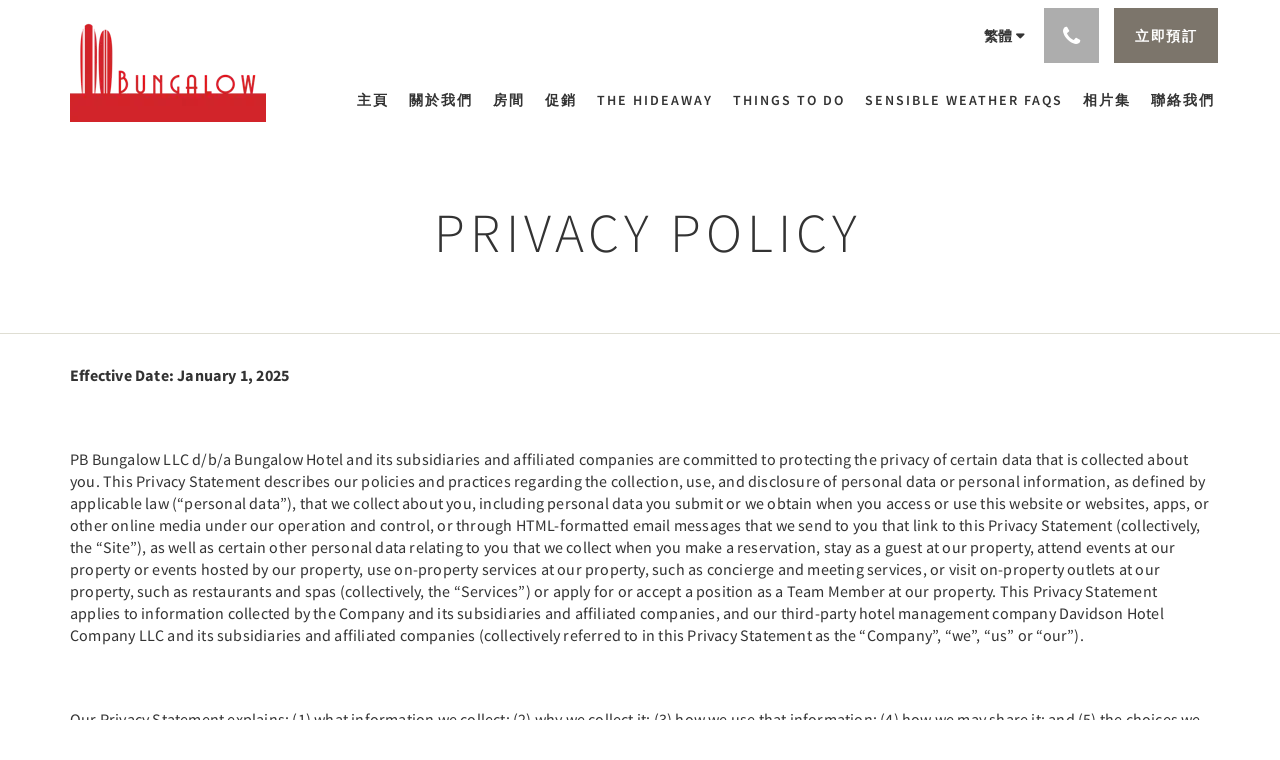

--- FILE ---
content_type: text/html
request_url: https://www.bungalowhotel.net/tw/privacy-policy.html
body_size: 29737
content:
<!doctype html><!--[if lt IE 7 ]><html lang="tw" class="no-js ie6"><![endif]--><!--[if IE 7 ]><html lang="tw" class="no-js ie7"><![endif]--><!--[if IE 8 ]><html lang="tw" class="no-js ie8"><![endif]--><!--[if IE 9 ]><html lang="tw" class="no-js ie9"><![endif]--><!--[if (gt IE 9)|!(IE)]><!--><html lang="tw" class="no-js"><!--<![endif]--><head prefix="og: http://ogp.me/ns#"><meta charset="utf-8"><meta http-equiv="X-UA-Compatible" content="IE=edge"><meta name="viewport" content="width=device-width, initial-scale=1, maximum-scale=5"><link rel="icon" type="image/x-icon" href="//webbox-assets.siteminder.com/assets/images/favicon-home.ico"><title> | Bungalow Hotel</title><link rel="canonical" href="https://www.bungalowhotel.net/tw/privacy-policy.html"><link rel="alternate" hreflang="ca" href="https://www.bungalowhotel.net/ca/privacy-policy.html"><link rel="alternate" hreflang="zh" href="https://www.bungalowhotel.net/zh/privacy-policy.html"><link rel="alternate" hreflang="tw" href="https://www.bungalowhotel.net/tw/privacy-policy.html"><link rel="alternate" hreflang="da" href="https://www.bungalowhotel.net/da/privacy-policy.html"><link rel="alternate" hreflang="nl" href="https://www.bungalowhotel.net/nl/privacy-policy.html"><link rel="alternate" hreflang="en" href="https://www.bungalowhotel.net/privacy-policy.html"><link rel="alternate" hreflang="fi" href="https://www.bungalowhotel.net/fi/privacy-policy.html"><link rel="alternate" hreflang="fr" href="https://www.bungalowhotel.net/fr/privacy-policy.html"><link rel="alternate" hreflang="de" href="https://www.bungalowhotel.net/de/privacy-policy.html"><link rel="alternate" hreflang="el" href="https://www.bungalowhotel.net/el/privacy-policy.html"><link rel="alternate" hreflang="is" href="https://www.bungalowhotel.net/is/privacy-policy.html"><link rel="alternate" hreflang="id" href="https://www.bungalowhotel.net/id/privacy-policy.html"><link rel="alternate" hreflang="it" href="https://www.bungalowhotel.net/it/privacy-policy.html"><link rel="alternate" hreflang="ja" href="https://www.bungalowhotel.net/ja/privacy-policy.html"><link rel="alternate" hreflang="ko" href="https://www.bungalowhotel.net/ko/privacy-policy.html"><link rel="alternate" hreflang="no" href="https://www.bungalowhotel.net/no/privacy-policy.html"><link rel="alternate" hreflang="pt" href="https://www.bungalowhotel.net/pt/privacy-policy.html"><link rel="alternate" hreflang="ru" href="https://www.bungalowhotel.net/ru/privacy-policy.html"><link rel="alternate" hreflang="es" href="https://www.bungalowhotel.net/es/privacy-policy.html"><link rel="alternate" hreflang="sv" href="https://www.bungalowhotel.net/sv/privacy-policy.html"><link rel="alternate" hreflang="th" href="https://www.bungalowhotel.net/th/privacy-policy.html"><meta name="robots" content="index, follow"><meta name="author" content="Bungalow Hotel"><meta name="description" content=""><meta property="og:title" content=""><meta property="og:type" content="website"><meta name="og:description" content=""><meta name="og:site_name" content="www.bungalowhotel.net"><meta property="og:locale:alternate" content="ca"><meta property="og:locale:alternate" content="zh"><meta name="og:locale" content="tw"><meta property="og:locale:alternate" content="da"><meta property="og:locale:alternate" content="nl"><meta property="og:locale:alternate" content="en"><meta property="og:locale:alternate" content="fi"><meta property="og:locale:alternate" content="fr"><meta property="og:locale:alternate" content="de"><meta property="og:locale:alternate" content="el"><meta property="og:locale:alternate" content="is"><meta property="og:locale:alternate" content="id"><meta property="og:locale:alternate" content="it"><meta property="og:locale:alternate" content="ja"><meta property="og:locale:alternate" content="ko"><meta property="og:locale:alternate" content="no"><meta property="og:locale:alternate" content="pt"><meta property="og:locale:alternate" content="ru"><meta property="og:locale:alternate" content="es"><meta property="og:locale:alternate" content="sv"><meta property="og:locale:alternate" content="th"><meta property="og:url" content="https://www.bungalowhotel.net/tw/privacy-policy.html"><meta property="og:image" content=""><link rel="stylesheet" href="//webbox-assets.siteminder.com/assets/themes/css/theme1colorPalette5-33c47bbfd7ee0e642de68b285961137c.css"><script defer>window.smcv=window.smcv||{},window.smcv.fireWhenReady=function(n,e){var r,c=0,i=setInterval(function(){try{20===++c&&(console.warn(n+" failed indefinitely. "),clearInterval(i)),r=n.split(".").reduce(function(n,e){return n[e]},window)}catch(e){console.info("retrying..."+c+" "+n)}void 0!==r&&(e(),clearInterval(i))},500)};</script><script>
    window.propertyId= "88ffcd8a-d7a4-4b9c-b4f9-f1c8b4600e4e";
</script><script>(function(w,d,s,l,i){w[l]=w[l]||[];w[l].push({'gtm.start':
            new Date().getTime(),event:'gtm.js'});var f=d.getElementsByTagName(s)[0],
        j=d.createElement(s),dl=l!='dataLayer'?'&l='+l:'';j.async=true;j.src=
        'https://www.googletagmanager.com/gtm.js?id='+i+dl;f.parentNode.insertBefore(j,f);
    })(window,document,'script','dataLayer','GTM-WD6VSBF');</script><link rel="stylesheet" href="https://unpkg.com/leaflet@1.3.1/dist/leaflet.css" integrity="sha512-Rksm5RenBEKSKFjgI3a41vrjkw4EVPlJ3+OiI65vTjIdo9brlAacEuKOiQ5OFh7cOI1bkDwLqdLw3Zg0cRJAAQ==" crossorigin=""><script src="https://unpkg.com/leaflet@1.3.1/dist/leaflet.js" integrity="sha512-/Nsx9X4HebavoBvEBuyp3I7od5tA0UzAxs+j83KgC8PU0kgB4XiK4Lfe4y4cgBtaRJQEIFCW+oC506aPT2L1zw==" crossorigin="" async></script><script type="application/javascript" src="//webbox-assets.siteminder.com/assets/libs/js/canvas-js-bundle-v4.js"></script><script type="application/ld+json">{"@context": "http://schema.org","@type": "Hotel","description": "Refreshed Rooms - Ready for Coastal Relaxation","hasMap": "https://maps.googleapis.com/maps/api/staticmap?zoom=15&center=40.30294040,-73.98047390&size=1600x1200&sensor=false&markers=color:blue%7c40.30294040,-73.98047390","address": {"@type": "PostalAddress","addressLocality": "Long Branch","addressRegion": "NJ","postalCode": "07740","streetAddress": "50 Laird St","addressCountry": "United States"},"geo": {"@type": "GeoCoordinates","latitude": 40.30294040,"longitude": -73.98047390},"telephone": "732-229-3700","url": "https://www.bungalowhotel.net","name": "Bungalow Hotel","starRating": { "@type": "Rating", "ratingValue" : "5.0" }}</script></head><body class="horizontal_logo theme1 colorPalette5 typography1 buttonStyle2 page-privacyPolicy lang-zh-Hant"><div class="navbar-container"><nav class="navbar navbar-fixed-top navbar-main"><div class="container"><div class="row"><div class="hidden-xs col-sm-3 logo-container"><a href="/tw/index.html"><div class="logo"><span class="logo-helper"></span><img class="logo-img" src="//webbox.imgix.net/images/fabedywkmlvibgcd/200ca70e-ea93-43e7-ae98-892abecabcf3.png?auto=format,compress&amp;fit=crop&amp;h=112" alt="Bungalow Hotel"></div></a></div><div class="col-xs-12 col-sm-9"><div class="navbar navbar-actions text-right"><button type="button" class="navbar-toggle collapsed" data-toggle="collapse" data-target="#navbar-links"><span class="sr-only">Toggle navigation</span><span class="icon-bar"></span><span class="icon-bar"></span><span class="icon-bar"></span></button><div class="dropdown language-switcher-wrapper"><button type="button" class="btn-language-switcher" id="languageSwitcher-d308741b7070457b8a1aeb580bdf9066" data-toggle="dropdown" aria-haspopup="true" aria-controls="languageMenu-d308741b7070457b8a1aeb580bdf9066" tabindex="0"><span tabindex="-1"><span aria-labelledby="languageSwitcher-d308741b7070457b8a1aeb580bdf9066" aria-label="繁體" class="pull-left btn-language-switcher_label"><span class="languageCode">繁體</span></span></span></button><select name="ddlLanguages" id="ddlLanguages-d308741b7070457b8a1aeb580bdf9066" class="languages-native-dropdown" onchange="switchLanguage(this)"><option value="/ca/privacy-policy.html">Català</option><option value="/zh/privacy-policy.html">简体</option><option value="/tw/privacy-policy.html" selected>繁體</option><option value="/da/privacy-policy.html">Dansk</option><option value="/nl/privacy-policy.html">Nederlands</option><option value="/privacy-policy.html">English</option><option value="/fi/privacy-policy.html">Suomi</option><option value="/fr/privacy-policy.html">Français</option><option value="/de/privacy-policy.html">Deutsch</option><option value="/el/privacy-policy.html">Ελληνικά</option><option value="/is/privacy-policy.html">Íslenska</option><option value="/id/privacy-policy.html">Bahasa Indonesia</option><option value="/it/privacy-policy.html">Italiano</option><option value="/ja/privacy-policy.html">日本語</option><option value="/ko/privacy-policy.html">한국인</option><option value="/no/privacy-policy.html">Norsk</option><option value="/pt/privacy-policy.html">Português</option><option value="/ru/privacy-policy.html">Русский</option><option value="/es/privacy-policy.html">Español</option><option value="/sv/privacy-policy.html">Svenska</option><option value="/th/privacy-policy.html">ไทย</option></select><ul id="languageMenu-d308741b7070457b8a1aeb580bdf9066" class="dropdown-menu language-dropdown-menu" aria-labelledby="languageSwitcher"><li class="language-dropdown-menu__item"><a class="language-dropdown-menu__item-link " hreflang="ca" href="/ca/privacy-policy.html"><span class="language-label">Català</span></a></li><li class="language-dropdown-menu__item"><a class="language-dropdown-menu__item-link " hreflang="zh-Hans" href="/zh/privacy-policy.html"><span class="language-label">简体</span></a></li><li class="language-dropdown-menu__item"><a class="language-dropdown-menu__item-link current" hreflang="zh-Hant" href="/tw/privacy-policy.html"><span class="language-label">繁體</span></a></li><li class="language-dropdown-menu__item"><a class="language-dropdown-menu__item-link " hreflang="da" href="/da/privacy-policy.html"><span class="language-label">Dansk</span></a></li><li class="language-dropdown-menu__item"><a class="language-dropdown-menu__item-link " hreflang="nl" href="/nl/privacy-policy.html"><span class="language-label">Nederlands</span></a></li><li class="language-dropdown-menu__item"><a class="language-dropdown-menu__item-link " hreflang="en" href="/privacy-policy.html"><span class="language-label">English</span></a></li><li class="language-dropdown-menu__item"><a class="language-dropdown-menu__item-link " hreflang="fi" href="/fi/privacy-policy.html"><span class="language-label">Suomi</span></a></li><li class="language-dropdown-menu__item"><a class="language-dropdown-menu__item-link " hreflang="fr" href="/fr/privacy-policy.html"><span class="language-label">Français</span></a></li><li class="language-dropdown-menu__item"><a class="language-dropdown-menu__item-link " hreflang="de" href="/de/privacy-policy.html"><span class="language-label">Deutsch</span></a></li><li class="language-dropdown-menu__item"><a class="language-dropdown-menu__item-link " hreflang="el" href="/el/privacy-policy.html"><span class="language-label">Ελληνικά</span></a></li><li class="language-dropdown-menu__item"><a class="language-dropdown-menu__item-link " hreflang="is" href="/is/privacy-policy.html"><span class="language-label">Íslenska</span></a></li><li class="language-dropdown-menu__item"><a class="language-dropdown-menu__item-link " hreflang="id" href="/id/privacy-policy.html"><span class="language-label">Bahasa Indonesia</span></a></li><li class="language-dropdown-menu__item"><a class="language-dropdown-menu__item-link " hreflang="it" href="/it/privacy-policy.html"><span class="language-label">Italiano</span></a></li><li class="language-dropdown-menu__item"><a class="language-dropdown-menu__item-link " hreflang="ja" href="/ja/privacy-policy.html"><span class="language-label">日本語</span></a></li><li class="language-dropdown-menu__item"><a class="language-dropdown-menu__item-link " hreflang="ko" href="/ko/privacy-policy.html"><span class="language-label">한국인</span></a></li><li class="language-dropdown-menu__item"><a class="language-dropdown-menu__item-link " hreflang="nb" href="/no/privacy-policy.html"><span class="language-label">Norsk</span></a></li><li class="language-dropdown-menu__item"><a class="language-dropdown-menu__item-link " hreflang="pt" href="/pt/privacy-policy.html"><span class="language-label">Português</span></a></li><li class="language-dropdown-menu__item"><a class="language-dropdown-menu__item-link " hreflang="ru" href="/ru/privacy-policy.html"><span class="language-label">Русский</span></a></li><li class="language-dropdown-menu__item"><a class="language-dropdown-menu__item-link " hreflang="es" href="/es/privacy-policy.html"><span class="language-label">Español</span></a></li><li class="language-dropdown-menu__item"><a class="language-dropdown-menu__item-link " hreflang="sv" href="/sv/privacy-policy.html"><span class="language-label">Svenska</span></a></li><li class="language-dropdown-menu__item"><a class="language-dropdown-menu__item-link " hreflang="th" href="/th/privacy-policy.html"><span class="language-label">ไทย</span></a></li></ul></div><div class="pull-right"><button type="button" class="btn btn-modal pull-left" data-toggle="modal" data-target="#contactModal"><span class="fa fa-phone hotel-phone-icon"></span></button><div class="modal fade" id="contactModal" tabindex="-1" role="dialog" aria-labelledby="contactModalLabel"><div class="modal-dialog modal-sm" role="document"><div class="modal-content"><div class="modal-header"><button type="button" class="close" data-dismiss="modal" aria-label="Close"><span aria-hidden="true">×</span></button><h2 class="modal-title" id="contactModalLabel">聯絡我們</h2></div><div class="modal-body"><div class="modal-body_number"><h3 class="modal-body_label">電話號碼 1</h3><a href="tel:732-229-3700" class="modal-body_link">732-229-3700</a></div><div class="modal-body_number"><h3 class="modal-body_label">電話號碼 2</h3><a href="tel:888-297-6638" class="modal-body_link">888-297-6638</a></div></div></div></div></div><form class="booking-button-form text-center" target="_blank" action="https://be.synxis.com/?chain=8708&amp;hotel=45464" method="GET" autocomplete="off"><input type="hidden" name="hotel" value="45464"><input type="hidden" name="start" value="availresults"><button type="submit" class="btn btn-primary navbar-btn navbar-booking-btn " tabindex="0"><span tabindex="-1">立即預訂</span></button></form></div></div><div id="navbar-links" class="navbar navbar-links navbar-collapse collapse"><ul class="nav navbar-nav navbar-right"><li role="presentation" class=" "><a role="menuitem" tabindex="0" href="/tw/index.html"><span tabindex="-1">主頁</span></a></li><li role="presentation" class=" "><a role="menuitem" tabindex="0" href="/tw/about-us.html"><span tabindex="-1">關於我們</span></a></li><li role="presentation" class=" "><a role="menuitem" tabindex="0" href="/tw/rooms.html"><span tabindex="-1">房間</span></a></li><li role="presentation" class=" "><a role="menuitem" tabindex="0" href="/tw/promotions.html"><span tabindex="-1">促銷</span></a></li><li role="presentation" class=" "><a role="menuitem" tabindex="0" href="/tw/thehideaway.html"><span tabindex="-1">The Hideaway</span></a></li><li role="presentation" class=" "><a role="menuitem" tabindex="0" href="/tw/things-to-do.html"><span tabindex="-1">THINGS TO DO</span></a></li><li role="presentation" class="hidden-sm hidden-md "><a role="menuitem" tabindex="0" href="/tw/sensible-weather-faqs.html"><span tabindex="-1">Sensible Weather FAQs</span></a></li><li role="presentation" class="hidden-sm hidden-md "><a role="menuitem" tabindex="0" href="/tw/gallery.html"><span tabindex="-1">相片集</span></a></li><li role="presentation" class="hidden-sm hidden-md "><a role="menuitem" tabindex="0" href="/tw/contact-us.html"><span tabindex="-1">聯絡我們</span></a></li><li class="dropdown hidden-xs hidden-lg"><a href="#" class="dropdown-toggle" data-toggle="dropdown" role="button"><div class="bar-top"></div><div class="bar"></div><div class="bar-btm"></div></a><ul class="dropdown-menu"><li role="presentation" class=" hidden-sm hidden-md hidden-lg "><a role="menuitem" tabindex="0" href="/tw/about-us.html"><span tabindex="-1">關於我們</span></a></li><li role="presentation" class=" hidden-sm hidden-md hidden-lg "><a role="menuitem" tabindex="0" href="/tw/rooms.html"><span tabindex="-1">房間</span></a></li><li role="presentation" class=" hidden-sm hidden-md hidden-lg "><a role="menuitem" tabindex="0" href="/tw/promotions.html"><span tabindex="-1">促銷</span></a></li><li role="presentation" class=" hidden-sm hidden-md hidden-lg "><a role="menuitem" tabindex="0" href="/tw/thehideaway.html"><span tabindex="-1">The Hideaway</span></a></li><li role="presentation" class=" hidden-sm hidden-md hidden-lg "><a role="menuitem" tabindex="0" href="/tw/things-to-do.html"><span tabindex="-1">THINGS TO DO</span></a></li><li role="presentation" class=" hidden-lg "><a role="menuitem" tabindex="0" href="/tw/sensible-weather-faqs.html"><span tabindex="-1">Sensible Weather FAQs</span></a></li><li role="presentation" class=" hidden-lg "><a role="menuitem" tabindex="0" href="/tw/gallery.html"><span tabindex="-1">相片集</span></a></li><li role="presentation" class=" hidden-lg "><a role="menuitem" tabindex="0" href="/tw/contact-us.html"><span tabindex="-1">聯絡我們</span></a></li></ul></li></ul></div></div></div></div></nav></div><div class="mobile-branding navbar hidden-sm hidden-md hidden-lg "><a class="" href="/tw/index.html"><div class="logo"><span class="logo-helper"></span><img class="logo-img" src="//webbox.imgix.net/images/fabedywkmlvibgcd/200ca70e-ea93-43e7-ae98-892abecabcf3.png?auto=format,compress&amp;fit=crop&amp;h=40" alt="Bungalow Hotel"></div></a></div><div id="content-wrap"><div id="content"><div class="standard-page custom-page"><div class="container"></div><div class="page-header"><div class="container"><h1>Privacy Policy</h1></div></div><div class="container custom-text"><div class="row"><div class="col-xs-12"><p><strong>Effective Date: January 1, 2025</strong></p><p>&nbsp;</p><p>PB Bungalow LLC d/b/a Bungalow Hotel and its subsidiaries and affiliated companies are committed to protecting the privacy of certain data that is collected about you. This Privacy Statement describes our policies and practices regarding the collection, use, and disclosure of personal data or personal information, as defined by applicable law (“personal data”), that we collect about you, including personal data you submit or we obtain when you access or use this website or websites, apps, or other online media under our operation and control, or through HTML-formatted email messages that we send to you that link to this Privacy Statement (collectively, the “Site”), as well as certain other personal data relating to you that we collect when you make a reservation, stay as a guest at our property, attend events at our property or events hosted by our property, use on-property services at our property, such as concierge and meeting services, or visit on-property outlets at our property, such as restaurants and spas (collectively, the “Services”) or apply for or accept a position as a Team Member at our property. This Privacy Statement applies to information collected by the Company and its subsidiaries and affiliated companies, and our third-party hotel management company Davidson Hotel Company LLC and its subsidiaries and affiliated companies (collectively referred to in this Privacy Statement as the “Company”, “we”, “us” or “our”).</p><p>&nbsp;</p><p>Our Privacy Statement explains: (1) what information we collect; (2) why we collect it; (3) how we use that information; (4) how we may share it; and (5) the choices we offer, including how to access and update information. Specifically, our Privacy Statement covers the following topics:</p><p>&nbsp;</p><p>1.&nbsp;&nbsp;&nbsp;&nbsp; When This Privacy Statement Applies</p><p>2.&nbsp;&nbsp;&nbsp;&nbsp; Terms of Use</p><p>3.&nbsp;&nbsp;&nbsp;&nbsp; Information We Collect</p><p>4.&nbsp;&nbsp;&nbsp;&nbsp; How We Use Information We Collect</p><p>5.&nbsp;&nbsp;&nbsp;&nbsp; Information We Share</p><p>6.&nbsp;&nbsp;&nbsp;&nbsp; Your Failure to Provide Personal Data</p><p>7.&nbsp;&nbsp;&nbsp;&nbsp; Our Retention of Your Personal Data</p><p>8.&nbsp;&nbsp;&nbsp;&nbsp; Your Choices and Accessing, Updating or Deleting Your Personal Data</p><p>9.&nbsp;&nbsp;&nbsp;&nbsp; Third Party Links</p><p>10.&nbsp; International Transfer</p><p>11.&nbsp; How We Protect Personal Data</p><p>12.&nbsp; Children</p><p>13.&nbsp; Job Applicants and Team Members</p><p>14.&nbsp; "Do Not Track" Signals</p><p>15.&nbsp; Changes to this Privacy Statement</p><p>16.&nbsp; Applicable Law</p><p>17.&nbsp; California Consumer Privacy Statement</p><p>18.&nbsp; Other Specific States’ Privacy Rights</p><p>19.&nbsp; European Users’ Privacy Rights</p><p>20.&nbsp; How to Contact Us</p><p>&nbsp;</p><p>&nbsp;</p><p>Please familiarize yourself with our privacy practices and let us know if you have any questions.&nbsp; By using the Sites and the Services, you signify your acceptance of this Privacy Statement. If you do not agree to this Privacy Statement, please do not use the Sites or Services.</p><p>&nbsp;</p><p>Irrespective of which country you live in, you authorize us to transfer, store, and use your information in the United States, and any other country where we operate. In some of these countries, the privacy and data protection laws and rules regarding when government authorities may access data may vary from those in the country where you live. Learn more about our data transfer operations in the "International Transfer" section below. If you do not agree to the transfer, storage and use of your information in the United States, and any other country where we operate, please do not use the Sites or Services.</p><p>&nbsp;</p><p>If you provide personal data about other people (for example, you make a reservation for another individual), you represent that you have the authority to do so and you permit us to use the data in accordance with this Privacy Statement.</p><p>&nbsp;</p><p>If you have any questions or comments about this Privacy Statement, please submit a request to&nbsp;<a href="mailto:privacy@davidsonhospitality.com">privacy@davidsonhospitality.com</a>.</p><p>&nbsp;</p><p><strong>WHEN THIS PRIVACY STATEMENT APPLIES</strong></p><p>&nbsp;</p><p>Our Privacy Statement applies to the Sites under the Company’s operation and control and to the Services offered by the Company, but excludes websites, apps, other online media and services that have separate privacy policies that do not incorporate this Privacy Statement.</p><p>&nbsp;</p><p>We are not responsible for data collection, data use practices, privacy policies or the use of cookies or tracking technologies on hotel brand websites or other non-Company websites that you may access from this Site or that have directed or connected you to this Site.</p><p>&nbsp;</p><p>If you are a California consumer, as defined by the California Consumer Privacy Act, as amended (CCPA), please also see the section below regarding your California Privacy Rights. If you are a consumer from other U.S. states that have enacted legislation affecting your privacy rights, please see the section below on Other Specific States’ Privacy Rights.&nbsp; If you are located in the EU, please see the section below on EU specific rights.</p><p>&nbsp;</p><p><strong>TERMS OF USE</strong></p><p>&nbsp;</p><p>By accessing or using the Sites in any manner, you also agree to be bound by the Company’s Terms of Use (the "Agreement"). Please read the Agreement carefully. If you do not accept all of the terms and conditions contained in or incorporated by reference into the Agreement, please do not use the Sites.</p><p>&nbsp;</p><p><strong>INFORMATION WE COLLECT</strong></p><p>&nbsp;</p><p>We collect information, including personal data, to provide better Services to all our users. &nbsp;We use the term "personal data" to refer to any information that identifies or can be used to identify you. Common examples of personal data include: full name, home address, email address, date of birth, digital identity, such as a login name or handle, information about your device, payment data, and certain metadata.</p><p>&nbsp;</p><p>The Company may collect and use sensitive personal data relating to special accommodation requests, such as a request for an ADA accessible guest room. Otherwise, the Company does not intentionally collect or use sensitive personal data and asks that you do not provide sensitive personal data to us.</p><p>&nbsp;</p><p><strong>TYPES OF PERSONAL INFORMATION WE MAY COLLECT</strong></p><p>We may collect or you may provide the following personal data in connection with your use of the Sites or Services:</p><ul><li>personal or work contact information, including your name, your employer’s name, billing address, email address, and phone number</li><li>personal characteristics, such as gender, date of birth, title, and nationality</li><li>passport number and date and place of issue</li><li>travel history, booking, stay or purchase history&nbsp;</li><li>payment information, such as your payment card number, authentication information, expiration date, and card verification value ("CVV") and other billing and account details associated with your payment card</li><li>guest preferences</li><li>marketing and communication preferences</li><li>sensitive personal data relating to special accommodation requests</li><li>reviews and opinions</li><li>frequent flyer or similar membership program number and related information</li><li>information provided on membership and account applications</li><li>user name and/or password when you create or use a user account</li><li>information about your use of the Sites and Services</li><li><strong>Statistical Data.&nbsp; </strong>To monitor utilization of the Site and continuously improve its quality, we may compile statistical information concerning the usage of the Site using analytics services, such as those provide by Google Analytics. Examples of this information would include: the number of visitors to the Site, or to sections or pages within the Site, patterns of traffic flowing through the Site, length of time spent on the Site, or in sections or pages of the Site, the other sites that refer visitors to the Site, the pages of the Site that visitors frequently use as entry and exit points, utilization of the browser and operating systems and versions used by visitors to the Site. The analytics services may transfer this information to third parties in case of a legal obligation or if a third party processes data on behalf of that service. To compile this information, we may collect and store:</li></ul><p>&nbsp;</p><p>·&nbsp;&nbsp;&nbsp;&nbsp;&nbsp;&nbsp; Your city and/or country which you are located</p><p>·&nbsp;&nbsp;&nbsp;&nbsp;&nbsp;&nbsp; Your operating system version</p><p>·&nbsp;&nbsp;&nbsp;&nbsp;&nbsp;&nbsp; Your browser version</p><p>·&nbsp;&nbsp;&nbsp;&nbsp;&nbsp;&nbsp; The pages you visit within the Site</p><p>·&nbsp;&nbsp;&nbsp;&nbsp;&nbsp;&nbsp; The length of time you spend on pages within the Site</p><p>·&nbsp;&nbsp;&nbsp;&nbsp;&nbsp;&nbsp; The site from which you linked to ours</p><p>·&nbsp;&nbsp;&nbsp;&nbsp;&nbsp;&nbsp; Search terms you used in search engines which resulted in you linking to the Site, etc.</p><p>&nbsp;</p><p>While all of this information can be associated with the IP address your computer had while you visited the Site, it will not be associated with you as an individual, or associated with any other information you may submit through the Site, or that we may store about you for any other purposes.&nbsp; You may choose to provide us with Personal Data about yourself, including your name, billing address, email address, phone number, zip or postal code, user name and password, location information and birthdate, and other information such as booking, stay and purchase history, by completing forms on our website. In order to complete a reservation, an online credit card transaction may be required. During this process, you may provide us with the first and last name of the payment card owner, credit card billing address, payment card number, payment card expiration date, card verification value (“CVV”), shipping address, phone number and email.</p><p>&nbsp;</p><p><strong>HOW WE MAY COLLECT PERSONAL INFORMATION</strong></p><p>We may collect and you may provide personal data in the following ways.&nbsp; We may collect and you may provide your personal data online via the Sites, and offline through channels other than the Sites, including via your use of the Services.</p><p>&nbsp;</p><p>&nbsp;</p><p>IMPORTANT: By using the Site, you consent to the processing of any personal data for the analytics purposes and functions described above.</p><p>&nbsp;</p><p>When using our Services, you may elect to provide us with location and address information. You may also provide us with Personal Data about yourself when you report a problem or have a question about our Services, or when you use site-specific mobile applications or internet-connected devices available in properties managed by us, such as a smart home assistant.</p><p>·&nbsp;&nbsp;&nbsp;&nbsp;&nbsp;&nbsp; <strong>Information Obtained from You</strong></p><p>o&nbsp;&nbsp; When you submit or provide non-electronic registration information or documents, speak with us by phone, or send an email.</p><p>o&nbsp;&nbsp; When you make online reservations, participate in membership or loyalty programs, contests, sweepstakes, or marketing programs, subscribe to our newsletters, emails, special offers, request proposals or sign up for events.</p><p>o&nbsp;&nbsp; When you contact us with a question or concern, or to report a problem.</p><p>o&nbsp;&nbsp; When you use site-specific mobile applications or internet-connected devices available in our properties, such as a smart home assistant.</p><p>o&nbsp;&nbsp; When you participate in unique offerings at any of our properties and complete a waiver or consent form in connection with your participation.</p><p>&nbsp;</p><p>·&nbsp;&nbsp;&nbsp;&nbsp;&nbsp;&nbsp; <strong>Information You Give to Our Business Partners</strong></p><p>o&nbsp;&nbsp; We may also collect your personal data from associated hotel brands, resorts and hospitality companies.&nbsp; For example, a hotel company may share with us your personal data and other data used for making a reservation at a hotel property owned or managed by us to fulfill and complete your reservation and/or provide Services.</p><p>o&nbsp;&nbsp; We may collect your personal data from companies with which we partner to provide you with goods, services or offers related to your stays at properties owned or managed by us or that we believe might interest you (“Strategic Business Partners”).&nbsp; Examples of Strategic Business Partners include on-property outlets, travel booking platforms and tour companies.</p><p><strong>&nbsp;</strong></p><p>·&nbsp;&nbsp;&nbsp;&nbsp;&nbsp;&nbsp; <strong>Information Obtained from Your Use of the Sites</strong></p><p>o&nbsp;&nbsp; When you utilize Site interactive and social features to submit content and communicate with other users, you may provide personal data to us. Please note that your postings in these areas of the Sites may be publicly accessible or accessible to other users.</p><p>o&nbsp;&nbsp; When you upload documents or complete forms on the Site, we may collect the information contained in those documents/forms.</p><p>&nbsp;</p><p>·&nbsp;&nbsp;&nbsp;&nbsp;&nbsp;&nbsp; <strong>Information Obtained from Cookies and Similar Technologies</strong></p><p>We and our partners use various technologies to collect and store information when you visit or use one of our Sites or Services, and this may include using cookies or similar technologies to identify your browser or device. We also use these technologies to collect and store information when you interact with services from our partners, such as advertising services. Our third party advertising and analytics partners include Google and similar partners. You can learn about Google’s practices and opt out of them by downloading the Google Analytics opt-out browser add-on, available at <a target="_blank" href="https://tools.google.com/dlpage/gaoptout">https://tools.google.com/dlpage/gaoptout</a>.</p><p>&nbsp;</p><p>The technologies we use for this automatic data collection may include:</p><p><strong>&nbsp;</strong></p><p>o&nbsp;&nbsp; <strong>Cookies.</strong> A cookie is a small file placed on the hard drive of your computer. You may refuse to accept browser cookies by activating the appropriate setting on your browser. However, if you select this setting you may be unable to access certain parts of our Sites or Services. Unless you have adjusted your browser setting so that it will refuse cookies, our system will issue cookies when you direct your browser to our Sites. If you do not want information collected through the use of cookies, you may wish to refer to <a target="_blank" href="//www.allaboutcookies.org/manage-cookies/index.html">http://www.allaboutcookies.org/manage-cookies/index.html</a>. If, however, you do not accept our cookies, you may experience some inconvenience in your use of the Sites and Services. Please read our Cookie Policy linked at the bottom of our website.</p><p>&nbsp;</p><p>o&nbsp;&nbsp; <strong>Web Beacons. </strong>Pages of our Sites or our e-mails may contain small electronic files known as web beacons (also referred to as clear gifs, pixel tags and single-pixel gifs) that permit us, for example, to count users who have visited those pages or opened an e-mail and for other related website statistics (for example, recording the popularity of certain website content and verifying system and server integrity).</p><p>&nbsp;</p><p>o&nbsp;&nbsp; <strong>Clickstream Data.</strong> Clickstream data is information collected by our computers when you request Web pages from the Sites. Clickstream data may include information such as the page served, the time spent viewing the page, source of the request, type of browser making the request, the preceding page viewed and similar information. Clickstream data permits us to analyze how visitors arrive at the Sites, what type of content is popular, what type of visitors in the aggregate are interested in particular kinds of content on the Sites.</p><p>&nbsp;</p><p>o&nbsp;&nbsp; <strong>Embedded Content and Social Media Widgets</strong>. The Site contains embedded content (e.g., videos) and Social Media Widgets (e.g., Instagram, Twitter). Embedded content may place third party cookies on your device that track your online activity to enhance your experience or assess the success of their application. Social Media Widgets allow us to integrate social media functions into the Site. These widgets may place third party cookies on your device for tracking and advertising purposes. We have no direct control over the information these cookies collect and you should refer to their website Privacy Statement for additional information.</p><p>&nbsp;</p><p>IMPORTANT: By using the Sites, you consent to the processing of any personal data for the analytics purposes and functions described above.</p><p><strong>&nbsp;</strong></p><p><strong>HOW WE USE INFORMATION WE COLLECT</strong></p><p>&nbsp;</p><p>We use your personal data in ways that are compatible with the purposes for which it was collected or authorized by you, including for the following business or commercial purposes:</p><p>&nbsp;</p><p>1.&nbsp;&nbsp;&nbsp;&nbsp; To inform you about Services you request, including:</p><p>·&nbsp;&nbsp;&nbsp;&nbsp;&nbsp;&nbsp; To facilitate reservations, payment, send administrative information, confirmations or pre-arrival messages</p><p>·&nbsp;&nbsp;&nbsp;&nbsp;&nbsp;&nbsp; To complete your reservation and stay; for example, to process your payment, ensure that your room is available and provide you with related customer service</p><p>·&nbsp;&nbsp;&nbsp;&nbsp;&nbsp;&nbsp; To respond to your inquiries and to fulfill your requests</p><p>·&nbsp;&nbsp;&nbsp;&nbsp;&nbsp;&nbsp; To support our electronic receipt program</p><p>·&nbsp;&nbsp;&nbsp;&nbsp;&nbsp;&nbsp; To manage our contractual relationship with you</p><p>·&nbsp;&nbsp;&nbsp;&nbsp;&nbsp;&nbsp; To contact you with respect to any billing inquires</p><p>·&nbsp;&nbsp;&nbsp;&nbsp;&nbsp;&nbsp; To personalize your experience on the Sites and with the Services by presenting products and offers tailored to you</p><p>·&nbsp;&nbsp;&nbsp;&nbsp;&nbsp;&nbsp; To facilitate social sharing functionality</p><p>2.&nbsp;&nbsp;&nbsp;&nbsp; To authorize access to our Sites and Services;</p><p>3.&nbsp;&nbsp;&nbsp;&nbsp; To provide you with Services and products, including to customize your experience according to your personal preferences and to present offers tailored to your personal preferences;</p><p>4.&nbsp;&nbsp;&nbsp;&nbsp; To offer and administer customer loyalty and other programs;</p><p>5.&nbsp;&nbsp;&nbsp;&nbsp; To administer content, promotions, sweepstakes, surveys, voting polls or other Site features;</p><p>6.&nbsp;&nbsp;&nbsp;&nbsp; To communicate about, and administer your participation in, special programs and offers, as well as periodic customer satisfaction, market research and quality assurance surveys, and to deliver pertinent emails;</p><p>7.&nbsp;&nbsp;&nbsp;&nbsp; For our business purposes such as payment processing and financial account management; product/service development; contract management; IT and website administration and security; fulfillment; analytics; fraud prevention; corporate governance; reporting and legal compliance; &nbsp;data analysis; audits; identifying usage trends; determining the effectiveness of our promotional campaigns; and operating and expanding our business activities;</p><p>8.&nbsp;&nbsp;&nbsp;&nbsp; To improve our customer service;</p><p>9.&nbsp;&nbsp;&nbsp;&nbsp; To respond to and support users regarding their use of the Sites and Services;</p><p>10.&nbsp; To comply with all applicable legal requirements;</p><p>11.&nbsp; To investigate possible fraud or other violations of our Terms of Use or this Privacy Statement and/or attempts to harm our users;</p><p>12.&nbsp; For our research and development efforts.&nbsp; We may use data, including public feedback, to conduct research and for the development of the Site and the Services and products we provide to you;</p><p>13.&nbsp; To provide you, or permit selected third parties to provide you, with information about events, products and services we offer. We may use automated decision making whereby we use personal information you have provided to us, with your consent, to make automated decisions based on certain behavior or demographics of yours in order to provide you with tailored offers that may appeal to you; and</p><p>14.&nbsp; For advertising.&nbsp; We may show you ads on the Site using data from advertising technologies on the Site such as web beacons, pixels, ad tags, cookies, device identifiers; or information from advertising partners.</p><p>&nbsp;</p><p><strong>INFORMATION WE SHARE</strong></p><p>&nbsp;</p><p>We do not share Personal Data with companies, organizations and individuals outside of our organization unless one of the following circumstances applies:</p><p>&nbsp;</p><p>·&nbsp;&nbsp;&nbsp;&nbsp;&nbsp;&nbsp; <strong>Hotel, Resort and Hospitality Companies. </strong>We disclose personal data and other data to hotel, resort and hospitality companies for the purposes described in this Privacy Statement, including to facilitate your stay at properties owned or managed by us, to administer loyalty programs, and to accomplish our business purposes.</p><p>&nbsp;</p><p>·&nbsp;&nbsp;&nbsp;&nbsp;&nbsp;&nbsp; <strong>Strategic Business Partners</strong>. We disclose personal data and other data with select Strategic Business Partners who provide goods, services and offers that enhance your experience at properties owned or managed by us or that we believe will be of interest to you. By sharing data with these Strategic Business Partners, we are able to make personalized services and unique travel experiences available to you. For example, this sharing enables spa, restaurant, health club, concierge and other outlets at properties owned or managed by us to provide you with services. This sharing also enables us to provide you with a single source for purchasing packages that include travel-related services, such as airline tickets, rental cars and vacation packages.</p><p>&nbsp;</p><p>·&nbsp;&nbsp;&nbsp;&nbsp;&nbsp;&nbsp; <strong>For external processing.</strong> We provide personal information to our affiliates, trusted businesses or partners, or vendors to process it for us based on our instructions and in compliance with our Privacy Statement and any other appropriate confidentiality and security measures. For example, we may use or disclose this information with these third parties for external processing as follows:</p><p>&nbsp;</p><p>o&nbsp;&nbsp; With your consent or as you direct;</p><p>o&nbsp;&nbsp; To manage the Site;</p><p>o&nbsp;&nbsp; To process payments and requests for products and services;</p><p>o&nbsp;&nbsp; To provide you with products, services, or offers;</p><p>o&nbsp;&nbsp; To coordinate your participation in our loyalty reward or similar programs;</p><p>o&nbsp;&nbsp; To engage in marketing activities, such as sharing personal information with our partners to deliver advertisements to our shared customers;</p><p>o&nbsp;&nbsp; To enhance our services by, among other methods, obtaining assistance with providing more personalized services to you through analytics and other technologies;</p><p>o&nbsp;&nbsp; To protect our interests and legal rights, such as through responding to subpoenas and defending litigation; and</p><p>o&nbsp;&nbsp; To protect against and prevent fraud, illegal activity (such as identifying and responding to incidents of hacking or misuse of our websites and mobile applications), and claims and other liabilities.</p><p>&nbsp;</p><p>We do not share personal data with third parties for their own marketing purposes.</p><p>&nbsp;</p><p>·&nbsp;&nbsp;&nbsp;&nbsp;&nbsp;&nbsp; <strong>For Legal Reasons</strong>. We will share personal data with companies, organizations or individuals outside of the Company if we have a good-faith belief that access, use, preservation or disclosure of the information is reasonably necessary to:</p><p>&nbsp;</p><p>o&nbsp;&nbsp; demonstrate our relationship with you.</p><p>o&nbsp;&nbsp; meet any applicable law, regulation, legal process or enforceable governmental request.</p><p>o&nbsp;&nbsp; enforce applicable Terms of Use, including investigation of potential violations.</p><p>o&nbsp;&nbsp; detect, prevent, or otherwise address fraud, security or technical issues.</p><p>o&nbsp;&nbsp; protect against harm to the rights, property or safety of the Company, our users or the public as required or permitted by law.</p><p>&nbsp;</p><p>We attempt to notify users about legal demands for their personal data when appropriate in our judgment, unless prohibited by law or court order or when the request is an emergency. &nbsp;We may dispute such demands when we believe, in our discretion, that the requests are overbroad, vague or lack proper authority, but we do not promise to challenge every demand.</p><p>&nbsp;</p><p>·&nbsp;&nbsp;&nbsp;&nbsp;&nbsp;&nbsp; <strong>Business Transfers</strong>. If we establish a new related entity, are acquired by or merged with another organization, or if substantially all of our assets are transferred to another organization, personal data about our users is often a transferred business asset. In the event that the Company itself or substantially all of our assets are acquired, personal data about our users may be one of the transferred assets.</p><p>&nbsp;</p><p>·&nbsp;&nbsp;&nbsp;&nbsp;&nbsp;&nbsp; <strong>Aggregate Site Use Information</strong>. We may share aggregate or anonymized/pseudonymized personal data with third parties in order to promote or describe use of the Sites, for research, marketing, advertising, or other business purposes.</p><p>&nbsp;</p><p><strong>YOUR FAILURE TO PROVIDE PERSONAL DATA</strong></p><p>&nbsp;</p><p>Your provision of personal data is required in order to use certain parts of our Services, Sites and our programs. If you fail to provide such personal data, you may not be able to access and use our Services, Sites and/or our programs, or parts of our Services, Sites and/or our programs.</p><p>&nbsp;</p><p><strong>OUR RETENTION OF YOUR PERSONAL DATA</strong></p><p>&nbsp;</p><p>We may retain your personal data for a period of time consistent with the original purpose for collection. For example, we keep your personal data for no longer than reasonably necessary for your use of our programs and Services and for a reasonable period of time afterward. We also may retain your personal data during the period of time needed for us to pursue our legitimate business interests, conduct audits, comply with our legal obligations, resolve disputes and enforce our agreements.</p><p>&nbsp;</p><p>If you choose to close your account, we generally delete closed account information within 30 days of account closure, except as noted below. We retain your personal data even after you have closed your account if reasonably necessary to comply with our legal obligations (including law enforcement requests), for other legitimate business purposes, meet regulatory requirements, resolve disputes, maintain security, prevent fraud and abuse, enforce our Terms of Use, or fulfill your request to "unsubscribe" from further messages from us. We will retain de-identified information after your account has been closed.</p><p>&nbsp;</p><p><strong>YOUR CHOICES AND ACCESSING, UPDATING OR DELETING YOUR PERSONAL DATA</strong></p><p>&nbsp;</p><p>Whenever you use our Sites and Services, we aim to provide you with choices about how we use your personal data. We also aim to provide you with access to your personal data. If that information is wrong, we strive to give you ways to update it quickly or to delete it – unless we have to keep that information for legitimate business or legal purposes. To help protect your privacy and maintain security, we will take steps to verify your identity before granting you access to the information. In addition, if you believe that personal data we maintain about you is inaccurate, subject to applicable law, you may have the right to request that we correct or amend the information by contacting us as indicated in the “How to Contact Us” section below.</p><p>&nbsp;</p><p><strong>Our Unsubscribe Policy</strong></p><p>By providing an email address on the Sites or in connection with the Services, you agree that we may contact you in the event of a change in this Privacy Statement, to provide you with any service related notices, or to provide you with information about events, invitations, or related information from the Company, our subsidiaries and affiliated companies, hotel, resort and hospitality companies with whom we do business, and our Strategic Business Partners.&nbsp; For purposes of this Privacy Statement, "opt-in" is generally defined as any affirmative action by a user to submit or receive information, as the case may be.</p><p>&nbsp;</p><p>We currently provide the following unsubscribe opportunities:</p><p>&nbsp;</p><p>1.&nbsp;&nbsp;&nbsp;&nbsp; At any time, you can follow a link provided in offers, newsletters or other email messages (except for e-commerce confirmation or service notice emails) received from us to unsubscribe from the service.</p><p>2.&nbsp;&nbsp;&nbsp;&nbsp; At any time, you can contact us in accordance with the "How To Contact Us" section provided below to unsubscribe from the service and opt-out of our right per your consent under the terms of this Privacy Statement to share your personal data.</p><p>&nbsp;</p><p>Notwithstanding anything else in this Privacy Statement, please note that we always reserve the right to contact you in the event of a change in this Privacy Statement, or to provide you with any service-related notices.</p><p>&nbsp;</p><p><strong>THIRD PARTY LINKS</strong></p><p>&nbsp;</p><p>The Sites may contain links to websites operated by parties other than the Company, including websites operated by hotel, resort and hospitality companies and our Strategic Business Partners.</p><p>These third parties may use cookies alone or in conjunction with web beacons or other tracking technologies to collect information about you. The information they collect may be associated with your personal information or they may collect information, including personal information, about your online activities over time and across different websites and other online services. They may use this information to provide you with interest-based (behavioral) advertising or other targeted content.</p><p>&nbsp;</p><p>We do not control such websites and are not responsible for their contents, privacy policies or other practices. Our inclusion of links to such websites does not imply any endorsement of the material on such websites or any association with their operators. Further, it is up to you to take precautions to ensure that whatever links you select or software you download (whether from this Site or other websites) is free of such items as viruses, worms, trojan horses, defects and other items of a destructive nature. These websites and services may have their own privacy policies, which you will be subject to upon linking to the third party's website. The Company strongly recommends that you review the third party's terms and policies.</p><p>&nbsp;</p><p><strong>Links to Third Party Integrations.</strong>&nbsp; We may provide links to third party integrations. Third party integrations are websites or platforms that synchronize with our Sites or Services to provide you with additional functionality, tools, or services such as directions, collecting resumes, sharing documents or videos, or sending announcements.</p><p>&nbsp;</p><p>You acknowledge and agree we are not responsible for the availability of such sites or resources and do not endorse and are not responsible or liable for any content, advertising, goods, services or other materials on, available through, or provided by such sites or resources.</p><p>&nbsp;</p><p>We are not responsible for the privacy or other practices of such sites and cannot guarantee the security of any of your personal information that you provide or is collected by such sites.&nbsp; We encourage you to review the privacy policies and terms and conditions on those linked sites.</p><p>&nbsp;</p><p><strong>INTERNATIONAL TRANSFER</strong></p><p>&nbsp;</p><p>We are committed to complying with applicable laws, regulations and mandatory government standards regarding the protection of personal data.</p><p>&nbsp;</p><p>Personal data and any additional information submitted may be used globally in connection with employment, business processes within the Company, or communicating with our clients. Therefore, personal data may be transferred to other Company entities worldwide, where it will be processed in accordance with this Privacy Statement and laws that are applicable in each country. Countries where we process data may have laws which are different, and potentially not as protective, as the laws of your own country.</p><p>&nbsp;</p><p><strong>HOW WE PROTECT PERSONAL DATA</strong></p><p>&nbsp;</p><p>The Company maintains reasonable administrative, technical and physical safeguards designed to protect the user's personal data and information against accidental, unlawful or unauthorized destruction, loss, alteration, access, disclosure or use. We implement appropriate technical and organizational measures that seek to ensure a level of security appropriate to the risk, taking into account technological reality, cost, scope, context and purposes of processing weighted against the severity and likelihood that the processing could threaten individual rights and freedoms. For example, we use commercially reasonable security measures such as encryption, firewalls, and Secure Socket Layer software (SSL) or hypertext transfer protocol secure (HTTPS) to protect personal data.</p><p>&nbsp;</p><p>If the Company collects account information for payment or credit, the Company will use the information only to complete the task for which the account information was offered.</p><p>&nbsp;</p><p>Unfortunately, no data transmission or storage system can be guaranteed to be 100% secure. If you have reason to believe that the security of your account has been compromised, please notify us immediately in accordance with the "How to Contact Us" section, below.</p><p>&nbsp;</p><p><strong>CHILDREN</strong></p><p>&nbsp;</p><p>The Sites are not intended for use by children. We do not intentionally gather personal data about visitors who are under the age of 18. If a child has provided us with personal data, a parent or guardian of that child may contact us to have the information deleted from our records. If you believe that we might have any information from a child under age 18, please contact us in accordance with the "How to Contact Us" section. If we learn that we have inadvertently collected the personal data of a child under 18, or equivalent minimum age depending on jurisdiction, we will take steps to delete the information as soon as possible.</p><p>&nbsp;</p><p><strong>JOB APPLICANTS AND TEAM MEMBERS</strong></p><p><strong>&nbsp;</strong></p><p>When you apply for a job at the Company, or in the course of your employment with the Company, we may request and process personal data from you.&nbsp; This may include information about you as well as your dependents, beneficiaries, or others whose personal data you provide to us.&nbsp; In addition to the applicable portions of our Privacy Statement above, the following applies specifically to applicants and team members at the Company.</p><p>&nbsp;</p><p><strong>Types of Personal Data We May Collect.&nbsp; </strong>The types of personal data we collect about you may include:</p><p>&nbsp;</p><ul><li>Identification information – such as your name, gender, photograph or date of birth.</li><li>Contact information – such as your address, telephone number, email address or emergency contact(s).</li><li>Background information – such as your education, employment background (position/experience/responsibilities), professional qualifications, resumé, references or criminal records data (for vetting purposes, where permissible and in accordance with applicable law).</li><li>Information on your spouse/partners/dependents – such as your marital status and/or identification and contact information for each person listed.</li><li>Financial information – such as bank details, tax information, salary, benefits, expenses, allowances, stock and equity grants.</li><li>IT information – such as technical information from you about your visit to our website (including “cookies” and other similar technologies) or information required to provide access to our Company systems and networks.</li><li>Additional information that we have not specifically requested but that you share with us in your application or resumé, such as hobbies or interests.</li></ul><p>&nbsp;</p><p>If this information is not provided, our ability to consider you as a candidate may be limited.</p><p>&nbsp;</p><p>On occasion, we may also process sensitive personal data relating to you (and your spouse/partner and/or dependents). Sensitive personal data includes any information that reveals your racial or ethnic origin, religious, political or philosophical beliefs, sexual orientation, trade union membership, criminal convictions, genetic data, biometric data for the purposes of unique identification and information about your health.&nbsp;&nbsp; In the United States, sensitive personal data also includes government identifiers (including social security number, driver's license, state identification card, or passport number), citizenship or immigration status, and precise geolocation data. As a general rule, we try not to collect or process any sensitive personal data about you, unless authorized by law or where necessary to comply with applicable laws or to provide benefits. We do not sell sensitive personal data collected under this Notice.&nbsp; However, in some circumstances, we may need to collect, or request on a voluntary disclosure basis, some sensitive personal data for legitimate employment/work-related purposes: For example, we may ask for optional information about your racial/ethnic origin, gender and disabilities for the purposes of equal opportunities (on the basis that it is in the public interest and in accordance with applicable law), monitoring, to comply with anti-discrimination laws and for government reporting obligations; or information about your physical or mental condition to provide work-related accommodations, health and insurance benefits to you and your dependents, or to manage absences from work.<br>&nbsp;</p><p>Usually the personal data we hold about you has been provided by you.&nbsp; However, from time to time, we may obtain information about you from public sources or third parties. For example, we may conduct background screenings through a third-party service provider and verify information that you have in your application that relates to your past education, employment, credit and/or criminal history, as allowed by applicable law. You may also choose to provide us with access to certain personal information stored by third parties such as job-related social media sites (<em>e.g.</em>, LinkedIn). You understand and acknowledge that the Company may collect, store and use this information in accordance with this Privacy Statement.&nbsp;&nbsp;</p><p>&nbsp;</p><p><strong>How We Use Your Personal Data.&nbsp; </strong>The Company will use your personal information for the following purposes:</p><p>&nbsp;</p><p>1.&nbsp;&nbsp;&nbsp;&nbsp; <em>Recruitment purposes</em>.&nbsp; Recruitment, selection, evaluation and hiring of job candidates.</p><p>2.&nbsp;&nbsp;&nbsp;&nbsp; <em>Employment/work purposes</em>.&nbsp; General human resources administration (if you become a Company team member).</p><p>3.&nbsp;&nbsp;&nbsp;&nbsp; <em>Communication purposes</em>.&nbsp; Communicate with you and to inform you of current status of your application and future opportunities (unless you have told us that you do not want us to keep your information for such purposes).</p><p>4.&nbsp;&nbsp;&nbsp;&nbsp; <em>Other legitimate business purposes</em>.&nbsp;</p><ol><li><ol><li>to foster diversity, inclusion, and a welcoming work culture.</li><li>to help us conduct our business more effectively and efficiently – for example, for general HR resourcing, reporting or analytics, IT security/management, business continuity purposes, accounting purposes, or financial planning.</li><li>to help secure our networks and systems from unauthorized access, scams, and malicious code. For instance, we may monitor and review electronic mail communications sent or received using Company-issued devices or accounts, or stored on or using such a device or account.</li><li>in accordance with any policies pertaining to the use of personal devices for work purposes (if you become a Company team member).</li></ol></li></ol><p>&nbsp;</p><p><strong>With Whom We Share Your Personal Data.&nbsp; </strong>We take care to allow access to personal data only to those who require such access to perform their tasks and duties, and to third parties who have a legitimate business purpose or other lawful ground for accessing it.&nbsp; We do not sell personal data we collect from and about you.&nbsp; We may disclose your personal information to the following:</p><p>&nbsp;</p><p>1.&nbsp;&nbsp;&nbsp;&nbsp; <em>Other related companies</em>.&nbsp; Your personal data may be shared for the purposes described above with other companies within the Company portfolio, including affiliate companies under common control with the Company, and with Davidson Hotel Company LLC (“Davidson”), our third-party hotel manager and other properties managed by Davidson or its affiliates or subsidiaries. &nbsp;&nbsp;In the case of owners of other properties managed by Davidson, the information shared would be limited in scope to the extent required for general employment/work purposes.</p><p>2.&nbsp;&nbsp;&nbsp;&nbsp; <em>Third party service providers</em>.&nbsp; We may also share your personal data with third parties who provide services to us such as recruitment agencies, consultants, background services providers, benefits providers and attorneys. We do so on a "need to know basis" and in accordance with applicable data privacy laws.</p><p>3.&nbsp;&nbsp;&nbsp;&nbsp; <em>Other third parties</em>.&nbsp; We may also disclose your personal data to other third parties (a) to comply with our legal obligations, including in order to respond to a lawful government request, court order, administrative or judicial process (such as a subpoena or search warrant); (b) as necessary to establish, exercise or defend against potential, threatened or actual legal claims; (c) where necessary to protect your vital interests or those of another person; or (d) where you have provided your consent.&nbsp;&nbsp;</p><p>&nbsp;</p><p><strong>European Job Applicants/Team Members and International Data Transfers (for Europe only).&nbsp; </strong>If you are a job applicant or staff member in the United Kingdom, European Economic Area, or Switzerland (collectively, “<strong>Europe</strong>”), our legal basis for collecting and using the personal data described above will depend on the type(s) of personal data involved and the context in which such personal data was collected.</p><p>&nbsp;</p><p>Generally, we will only collect personal data from you when:</p><ul><li>we need the personal data to perform a contract with you (<em>e.g., </em>for employment);</li><li>we need to comply with applicable laws and regulations (<em>e.g.,</em> employment or immigration laws);</li><li>it is in our legitimate interests (without affecting your rights and taking into account safeguards we put in place);</li><li>we have your consent to do so (which you may withdraw at any time); and/or</li><li>we need to protect the rights and interests of the Company, our team members, applicants and others, as required and as permitted by applicable law.</li></ul><p>&nbsp;</p><p>Generally, and less often, we may collect sensitive personal data from you.&nbsp; We only do so when:&nbsp;</p><ul><li>you have given your explicit consent by voluntarily providing it;</li><li>we need to comply with applicable laws and regulations;</li><li>we need to make employment/work decisions about you;</li><li>we need to establish, exercise or defend legal claims; and/or</li><li>doing so is essential for reasons of substantial public interest in accordance with relevant law.</li></ul><p>&nbsp;</p><p>At all times, you have the option whether to provide personal data (sensitive or otherwise) to us.&nbsp; However, when we are requesting such information, we are doing in order to facilitate your employment/work relationship or to comply with our legal obligations.&nbsp; If you choose not to provide personal data we request, it may prevent us from processing your application or continuing your employment/work and/or employment benefits (if applicable).</p><p>&nbsp;</p><p>We process your personal data in the country in which it is collected.&nbsp; As we operate internationally, we may need to transfer personal data to countries other than the ones in which the information was originally collected.&nbsp; Our recruitment is currently hosted in the United States; in the future, we may host recruitment for European applicants (only) in the United Kingdom. When we export your personal data to a different country, we will take steps to ensure that such data export complies with applicable laws. In order to provide adequate protection of your personal information, we have in place contractual arrangements and/or policies (where appropriate) with other companies within the Company portfolio which cover these transfers, and we will take all reasonable measures to safeguard your information whenever it is transferred.&nbsp; For example, if we transfer personal data from Europe to a country outside of Europe, such as the United States, we will implement an appropriate data export solution such as entering into standard contractual clauses with the data importer, or taking other measures to provide an adequate level of data protection under European law. In each instance, however, we will maintain appropriate safeguards to require that your personal data will remain protected in accordance with this Privacy Statement.</p><p>&nbsp;</p><p><strong>How Long We Keep Your Personal Data.&nbsp; </strong>Personal data will be stored in accordance with applicable laws and kept as long as the Company has an ongoing legitimate business need to carry out the purposes described in this Privacy Statement or as otherwise required by applicable law. Generally, we will retain your personal data until the end of your application process, employment, or work relationship and then for a reasonable period of time thereafter to comply with regulatory obligations, legal or matters, benefits obligations or to respond to employment-related inquiries.&nbsp;&nbsp;</p><p>&nbsp;</p><p><strong>"DO NOT TRACK" SIGNALS</strong></p><p>&nbsp;</p><p>The Company Sites do not respond to Do Not Track (DNT) signals.&nbsp; The Company does track its users in order to provide targeted advertising to users about our Services.</p><p><strong>&nbsp;</strong></p><p><strong>CHANGES TO THIS PRIVACY STATEMENT</strong></p><p>&nbsp;</p><p>By using the Sites and the Services, you signify your acceptance of the terms of this Privacy Statement. If you do not agree to this Privacy Statement, please do not use the Sites or Services. We reserve the right to change this Privacy Statement at any time. Changes will be effective immediately upon posting to the Site and will apply to your use of the Site and the Services and the Company’s practices concerning personal information after the “Effective Date” listed above. Your use of the Services or Sites following these changes means that you accept the revised Privacy Statement.</p><p><strong>&nbsp;</strong></p><p><strong>APPLICABLE LAW</strong></p><p><strong>&nbsp;</strong></p><p>Our Privacy Statement is governed by the internal substantive laws of the State of Georgia USA without regard to its conflict of laws principles. Jurisdiction for any claims arising under or out of this Privacy Statement will lie exclusively with the state and federal courts within DeKalb County, Georgia USA. &nbsp;If any provision of this Privacy Statement is found to be invalid by a court having competent jurisdiction, the invalidity of such provision will not affect the validity of the remaining provisions of this Privacy Statement, which will remain in full force and effect.</p><p><strong>&nbsp;</strong></p><p><strong>California Consumer Privacy Statement</strong></p><p><strong>&nbsp;</strong></p><p>This California Consumer Privacy Statement section (“California Privacy Statement”) applies solely to individuals, visitors, users, and others who are residents of the State of California (“consumers” or “you”) and describes our policies and practices regarding the collection, use, and disclosure of personal information we collect about you, including personal information you submit or we obtain when you access or use the Site or the Services or through other channels. This section does not apply to personal information we collect about you as a job applicant to, an employee of, owner of, director of, officer of, or contractor of the Company.&nbsp; This section also does not apply to personal information we collect about you as an employee, owner, director, officer, or contractor of a company, partnership, sole proprietorship, non-profit, or government agency when your communications or transactions with the Company occur solely within the context of the Company conducting due diligence regarding, or providing or receiving a product or service to or from, such company, partnership, sole proprietorship, non-profit, or government agency.</p><p>&nbsp;</p><p>This California Privacy Statement is adopted to comply with the California Consumer Privacy Act, as amended (“CCPA”).&nbsp; Any terms defined within the CCPA have the same meaning when utilizing within this California Privacy Statement.&nbsp; Please read this carefully.</p><p>&nbsp;</p><p><strong>Changes to this California Privacy Statement.</strong> By using the Sites and the Services, you signify your acceptance of the terms of this California Privacy Statement. If you do not agree to this California Privacy Statement, please do not use the Sites or Services. We reserve the right to change this California Privacy Statement at any time. Changes will be effective immediately upon posting to the Site and will apply to your use of the Site and the Services and the Company’s practices concerning personal information after the “Effective Date” listed above.&nbsp; Your use of the Services or Sites following these changes means that you accept the revised California Privacy Statement.&nbsp;</p><p>&nbsp;</p><p><strong>Personal Information That We Collect</strong>. This notice describes the categories of personal information (“PI”) we collect, have collected, or will collect through the Sites or in the course of our business, including providing Services, in the preceding 12 months and the purposes for which such PI may be used. Note that the categories listed below are defined by California state law.&nbsp; Inclusion of a category in the list below indicates only that, depending on the services and products we provided to you, we may collect some information within that category.&nbsp; It does not necessarily mean that we collect all information listed in a particular category for all of our customers.</p><p>&nbsp;</p><p><strong>Categories of Personal Information Collected</strong></p><p><strong>Examples</strong></p><p><strong>Purposes Personal Information is Used</strong></p><p>Identifiers and Contact information.</p><p>A real name, alias, postal address, unique personal identifier, online identifier, internet protocol address, email address, account name, driver’s license number, passport number, or other similar identifiers.</p><p>·&nbsp;&nbsp;&nbsp;&nbsp;&nbsp;&nbsp; To inform you about Services you request</p><p>·&nbsp;&nbsp;&nbsp;&nbsp;&nbsp;&nbsp; To authorize access to our Sites and Services</p><p>·&nbsp;&nbsp;&nbsp;&nbsp;&nbsp;&nbsp; To provide you with Services and products</p><p>·&nbsp;&nbsp;&nbsp;&nbsp;&nbsp;&nbsp; To offer and administer loyalty programs</p><p>·&nbsp;&nbsp;&nbsp;&nbsp;&nbsp;&nbsp; To administer content, promotions, sweepstakes, surveys, voting polls or other Site features</p><p>·&nbsp;&nbsp;&nbsp;&nbsp;&nbsp;&nbsp; To communicate about and administer your participation in special programs and offers, surveys, and to deliver pertinent emails</p><p>·&nbsp;&nbsp;&nbsp;&nbsp;&nbsp;&nbsp; For our business purposes</p><p>·&nbsp;&nbsp;&nbsp;&nbsp;&nbsp;&nbsp; To improve our customer service</p><p>·&nbsp;&nbsp;&nbsp;&nbsp;&nbsp;&nbsp; To respond to and support users regarding use of the Sites and Services</p><p>·&nbsp;&nbsp;&nbsp;&nbsp;&nbsp;&nbsp; To comply with applicable legal requirements</p><p>·&nbsp;&nbsp;&nbsp;&nbsp;&nbsp;&nbsp; To investigate fraud or other violations</p><p>·&nbsp;&nbsp;&nbsp;&nbsp;&nbsp;&nbsp; For our research and development efforts</p><p>·&nbsp;&nbsp;&nbsp;&nbsp;&nbsp;&nbsp; To provide you or permit select third parties to provide you with information about events, products and offers</p><p>·&nbsp;&nbsp;&nbsp;&nbsp;&nbsp;&nbsp; For advertising</p><p>Other elements.</p><p>Examples include name, signature, physical characteristics or description, address, telephone number, passport number, driver’s license or state identification card number, employment, bank account number, credit card number, debit card number, or any other financial information.</p><p>·&nbsp;&nbsp;&nbsp;&nbsp;&nbsp;&nbsp; To inform you about Services you request</p><p>·&nbsp;&nbsp;&nbsp;&nbsp;&nbsp;&nbsp; To authorize access to our Sites and Services</p><p>·&nbsp;&nbsp;&nbsp;&nbsp;&nbsp;&nbsp; To provide you with Services and products</p><p>·&nbsp;&nbsp;&nbsp;&nbsp;&nbsp;&nbsp; To offer and administer loyalty programs</p><p>·&nbsp;&nbsp;&nbsp;&nbsp;&nbsp;&nbsp; To administer content, promotions, sweepstakes, surveys, voting polls or other Site features</p><p>·&nbsp;&nbsp;&nbsp;&nbsp;&nbsp;&nbsp; To communicate about and administer your participation in special programs and offers, surveys, and to deliver pertinent emails</p><p>·&nbsp;&nbsp;&nbsp;&nbsp;&nbsp;&nbsp; For our business purposes</p><p>·&nbsp;&nbsp;&nbsp;&nbsp;&nbsp;&nbsp; To improve our customer service</p><p>·&nbsp;&nbsp;&nbsp;&nbsp;&nbsp;&nbsp; To respond to and support users regarding use of the Sites and Services</p><p>·&nbsp;&nbsp;&nbsp;&nbsp;&nbsp;&nbsp; To comply with applicable legal requirements</p><p>·&nbsp;&nbsp;&nbsp;&nbsp;&nbsp;&nbsp; To investigate fraud or other violations</p><p>·&nbsp;&nbsp;&nbsp;&nbsp;&nbsp;&nbsp; For our research and development efforts</p><p>·&nbsp;&nbsp;&nbsp;&nbsp;&nbsp;&nbsp; To provide you or permit select third parties to provide you with information about events, products and offers</p><p>·&nbsp;&nbsp;&nbsp;&nbsp;&nbsp;&nbsp; For advertising</p><p>Characteristics of protected classifications under California or federal law.</p><p>Age (40 years or older), color, citizenship, marital status, medical condition, physical or mental disability, sex (including gender, gender identity, gender expression, pregnancy or childbirth and related medical conditions, veteran or military status</p><p>·&nbsp;&nbsp;&nbsp;&nbsp;&nbsp;&nbsp; To inform you about Services you request</p><p>·&nbsp;&nbsp;&nbsp;&nbsp;&nbsp;&nbsp; To provide you with Services and products</p><p>·&nbsp;&nbsp;&nbsp;&nbsp;&nbsp;&nbsp; To respond to and support users regarding use of the Sites and Services</p><p>·&nbsp;&nbsp;&nbsp;&nbsp;&nbsp;&nbsp; To comply with applicable legal requirements</p><p>Commercial information</p><p>Records of personal property, products or services purchased, obtained, or considered, or other purchasing or consuming histories or tendencies</p><p>&nbsp;</p><p>·&nbsp;&nbsp;&nbsp;&nbsp;&nbsp;&nbsp; To inform you about Services you request</p><p>·&nbsp;&nbsp;&nbsp;&nbsp;&nbsp;&nbsp; To authorize access to our Sites and Services</p><p>·&nbsp;&nbsp;&nbsp;&nbsp;&nbsp;&nbsp; To provide you with Services and products</p><p>·&nbsp;&nbsp;&nbsp;&nbsp;&nbsp;&nbsp; To offer and administer loyalty programs</p><p>·&nbsp;&nbsp;&nbsp;&nbsp;&nbsp;&nbsp; To administer content, promotions, sweepstakes, surveys, voting polls or other Site features</p><p>·&nbsp;&nbsp;&nbsp;&nbsp;&nbsp;&nbsp; To communicate about and administer your participation in special programs and offers, surveys, and to deliver pertinent emails</p><p>·&nbsp;&nbsp;&nbsp;&nbsp;&nbsp;&nbsp; For our business purposes</p><p>·&nbsp;&nbsp;&nbsp;&nbsp;&nbsp;&nbsp; To improve our customer service</p><p>·&nbsp;&nbsp;&nbsp;&nbsp;&nbsp;&nbsp; To respond to and support users regarding use of the Sites and Services</p><p>·&nbsp;&nbsp;&nbsp;&nbsp;&nbsp;&nbsp; To comply with applicable legal requirements</p><p>·&nbsp;&nbsp;&nbsp;&nbsp;&nbsp;&nbsp; To investigate fraud or other violations</p><p>·&nbsp;&nbsp;&nbsp;&nbsp;&nbsp;&nbsp; For our research and development efforts</p><p>·&nbsp;&nbsp;&nbsp;&nbsp;&nbsp;&nbsp; To provide you or permit select third parties to provide you with information about events, products and offers</p><p>·&nbsp;&nbsp;&nbsp;&nbsp;&nbsp;&nbsp; For advertising</p><p>Internet or other electronic network activity.</p><p>Examples include browsing history, search history, a consumer’s interaction with an internet website, application, or advertisement.</p><p>·&nbsp;&nbsp;&nbsp;&nbsp;&nbsp;&nbsp; To inform you about Services you request</p><p>·&nbsp;&nbsp;&nbsp;&nbsp;&nbsp;&nbsp; To authorize access to our Sites and Services</p><p>·&nbsp;&nbsp;&nbsp;&nbsp;&nbsp;&nbsp; To provide you with Services and products</p><p>·&nbsp;&nbsp;&nbsp;&nbsp;&nbsp;&nbsp; To offer and administer loyalty programs</p><p>·&nbsp;&nbsp;&nbsp;&nbsp;&nbsp;&nbsp; To administer content, promotions, sweepstakes, surveys, voting polls or other Site features</p><p>·&nbsp;&nbsp;&nbsp;&nbsp;&nbsp;&nbsp; To communicate about and administer your participation in special programs and offers, surveys, and to deliver pertinent emails</p><p>·&nbsp;&nbsp;&nbsp;&nbsp;&nbsp;&nbsp; For our business purposes</p><p>·&nbsp;&nbsp;&nbsp;&nbsp;&nbsp;&nbsp; To improve our customer service</p><p>·&nbsp;&nbsp;&nbsp;&nbsp;&nbsp;&nbsp; To respond to and support users regarding use of the Sites and Services</p><p>·&nbsp;&nbsp;&nbsp;&nbsp;&nbsp;&nbsp; To comply with applicable legal requirements</p><p>·&nbsp;&nbsp;&nbsp;&nbsp;&nbsp;&nbsp; To investigate fraud or other violations</p><p>·&nbsp;&nbsp;&nbsp;&nbsp;&nbsp;&nbsp; For our research and development efforts</p><p>·&nbsp;&nbsp;&nbsp;&nbsp;&nbsp;&nbsp; To provide you or permit select third parties to provide you with information about events, products and offers</p><p>·&nbsp;&nbsp;&nbsp;&nbsp;&nbsp;&nbsp; For advertising</p><p>Geolocation data</p><p>Physical location or movements (geo-fencing)</p><p>&nbsp;</p><p>·&nbsp;&nbsp;&nbsp;&nbsp;&nbsp;&nbsp; To inform you about Services you request</p><p>·&nbsp;&nbsp;&nbsp;&nbsp;&nbsp;&nbsp; To authorize access to our Sites and Services</p><p>·&nbsp;&nbsp;&nbsp;&nbsp;&nbsp;&nbsp; To provide you with Services and products</p><p>·&nbsp;&nbsp;&nbsp;&nbsp;&nbsp;&nbsp; To offer and administer loyalty programs</p><p>·&nbsp;&nbsp;&nbsp;&nbsp;&nbsp;&nbsp; To administer content, promotions, sweepstakes, surveys, voting polls or other Site features</p><p>·&nbsp;&nbsp;&nbsp;&nbsp;&nbsp;&nbsp; To communicate about and administer your participation in special programs and offers, surveys, and to deliver pertinent emails</p><p>·&nbsp;&nbsp;&nbsp;&nbsp;&nbsp;&nbsp; For our business purposes</p><p>·&nbsp;&nbsp;&nbsp;&nbsp;&nbsp;&nbsp; To improve our customer service</p><p>·&nbsp;&nbsp;&nbsp;&nbsp;&nbsp;&nbsp; To respond to and support users regarding use of the Sites and Services</p><p>·&nbsp;&nbsp;&nbsp;&nbsp;&nbsp;&nbsp; To comply with applicable legal requirements</p><p>·&nbsp;&nbsp;&nbsp;&nbsp;&nbsp;&nbsp; To investigate fraud or other violations</p><p>·&nbsp;&nbsp;&nbsp;&nbsp;&nbsp;&nbsp; For our research and development efforts</p><p>·&nbsp;&nbsp;&nbsp;&nbsp;&nbsp;&nbsp; To provide you or permit select third parties to provide you with information about events, products and offers</p><p>·&nbsp;&nbsp;&nbsp;&nbsp;&nbsp;&nbsp; For advertising</p><p>Audio, electronic, visual, thermal, olfactory, or similar information</p><p>Video surveillance</p><p>·&nbsp;&nbsp;&nbsp;&nbsp;&nbsp;&nbsp; To authorize access to our Sites and Services</p><p>·&nbsp;&nbsp;&nbsp;&nbsp;&nbsp;&nbsp; For our business purposes</p><p>·&nbsp;&nbsp;&nbsp;&nbsp;&nbsp;&nbsp; To improve our customer service</p><p>·&nbsp;&nbsp;&nbsp;&nbsp;&nbsp;&nbsp; To respond to and support users regarding use of the Sites and Services</p><p>·&nbsp;&nbsp;&nbsp;&nbsp;&nbsp;&nbsp; To comply with applicable legal requirements</p><p>·&nbsp;&nbsp;&nbsp;&nbsp;&nbsp;&nbsp; To investigate fraud or other violations</p><p>Consumer profile or inferences drawn from other personal information.</p><p>Inferences drawn from any of the information identified above to create a profile about a consumer reflecting the consumer’s preferences, characteristics, psychological trends, predispositions, behavior, attitudes, intelligence, abilities, and aptitudes</p><p>&nbsp;</p><p>·&nbsp;&nbsp;&nbsp;&nbsp;&nbsp;&nbsp; To administer content, promotions, sweepstakes, surveys, voting polls or other Site features</p><p>·&nbsp;&nbsp;&nbsp;&nbsp;&nbsp;&nbsp; To communicate about and administer your participation in special programs and offers, surveys, and to deliver pertinent emails</p><p>·&nbsp;&nbsp;&nbsp;&nbsp;&nbsp;&nbsp; For our business purposes</p><p>·&nbsp;&nbsp;&nbsp;&nbsp;&nbsp;&nbsp; To improve our customer service</p><p>·&nbsp;&nbsp;&nbsp;&nbsp;&nbsp;&nbsp; For our research and development efforts</p><p>·&nbsp;&nbsp;&nbsp;&nbsp;&nbsp;&nbsp; To provide you or permit select third parties to provide you with information about events, products and offers</p><p>·&nbsp;&nbsp;&nbsp;&nbsp;&nbsp;&nbsp; For advertising</p><p>Sensitive Personal Data.</p><p>An individual’s Social Security, driver’s license, state identification card, or passport number; account log-in, financial account, debit card, or credit card number in combination with any required security or access code, password, or credentials allowing access to an account; precise geolocation; racial or ethnic origin, religious or philosophical beliefs, citizenship, immigration status, or union membership; the contents of mail, email, and text messages unless Company is the intended recipient of the communication; genetic data; biometric information for the purpose of uniquely identifying an individual; Personal Data collected and analyzed concerning an individual’s health;</p><p>Personal Data collected and analyzed concerning an individual’s sex life or sexual orientation; information collected from or about a known child.</p><p>·&nbsp;&nbsp;&nbsp;&nbsp;&nbsp;&nbsp; To inform you about Services you request</p><p>·&nbsp;&nbsp;&nbsp;&nbsp;&nbsp;&nbsp; To authorize access to our Sites and Services</p><p>·&nbsp;&nbsp;&nbsp;&nbsp;&nbsp;&nbsp; To provide you with Services and products</p><p>·&nbsp;&nbsp;&nbsp;&nbsp;&nbsp;&nbsp; To offer and administer loyalty programs</p><p>·&nbsp;&nbsp;&nbsp;&nbsp;&nbsp;&nbsp; To administer content, promotions, sweepstakes, surveys, voting polls or other Site features</p><p>·&nbsp;&nbsp;&nbsp;&nbsp;&nbsp;&nbsp; To communicate about and administer your participation in special programs and offers, surveys, and to deliver pertinent emails</p><p>·&nbsp;&nbsp;&nbsp;&nbsp;&nbsp;&nbsp; For our business purposes</p><p>·&nbsp;&nbsp;&nbsp;&nbsp;&nbsp;&nbsp; To improve our customer service</p><p>·&nbsp;&nbsp;&nbsp;&nbsp;&nbsp;&nbsp; To respond to and support users regarding use of the Sites and Services</p><p>·&nbsp;&nbsp;&nbsp;&nbsp;&nbsp;&nbsp; To comply with applicable legal requirements</p><p>·&nbsp;&nbsp;&nbsp;&nbsp;&nbsp;&nbsp; To investigate fraud or other violations</p><p>·&nbsp;&nbsp;&nbsp;&nbsp;&nbsp;&nbsp; For our research and development efforts</p><p>·&nbsp;&nbsp;&nbsp;&nbsp;&nbsp;&nbsp; To provide you or permit select third parties to provide you with information about events, products and offers</p><p>·&nbsp;&nbsp;&nbsp;&nbsp;&nbsp;&nbsp; For advertising</p><p>·&nbsp;&nbsp;&nbsp;&nbsp;&nbsp;&nbsp; For special accommodations (e.g., ADA accessibility)</p><p>&nbsp;</p><p>The Company may add to the categories of PI it collects and the purposes it uses PI. In that case, the Company will inform you by posting an updated version of this California Privacy Statement on the Site.</p><p>&nbsp;</p><p><strong>Exclusions from Personal Information</strong>.&nbsp; PI does not include:</p><p>&nbsp;</p><ul><li>Publicly available information from government records.</li><li>Deidentified or aggregated consumer information.</li><li>Information excluded from the CCPA’s scope, like certain additional health or medical information and other categories of information protected by different laws.</li></ul><p>&nbsp;</p><p><strong>How We Collect Personal Information</strong>. The above categories of PI are or were collected from the following categories of sources.&nbsp; We may collect and you may provide PI online via the Sites, and offline through channels other than the Sites, including via your use of the Services.&nbsp;</p><p><strong><em>&nbsp;</em></strong></p><p>·&nbsp;&nbsp;&nbsp;&nbsp;&nbsp;&nbsp; <strong>Information Obtained from You</strong></p><p>o&nbsp;&nbsp; When you submit or provide non-electronic registration information or documents, speak with us by phone, or send an email.</p><p>o&nbsp;&nbsp; When you make online reservations, participate in membership or loyalty programs, contests, sweepstakes, or marketing programs, subscribe to our newsletters, emails, special offers, request proposals or sign up for events.</p><p>o&nbsp;&nbsp; When you contact us with a question or concern, or to report a problem.</p><p>o&nbsp;&nbsp; When you use site-specific mobile applications or internet-connected devices available in our properties, such as a smart home assistant.</p><p>&nbsp;</p><p>·&nbsp;&nbsp;&nbsp;&nbsp;&nbsp;&nbsp; <strong>Information You Give to Our Business Partners</strong></p><p>o&nbsp;&nbsp; We may also collect your PI from associated hotel brands, resorts and hospitality companies.&nbsp; For example, a hotel company may share with us your personal data and other data used for making a reservation at a hotel property owned or managed by us to fulfill and complete your reservation and/or provide Services.</p><p>o&nbsp;&nbsp; We may collect your PI from companies with whom we partner to provide you with goods, services or offers related to your stays at properties owned or managed by us or that we believe might interest you (“Strategic Business Partners”).&nbsp; Examples of Strategic Business Partners include on-property outlets, travel booking platforms and tour companies.</p><p><strong>&nbsp;</strong></p><p>·&nbsp;&nbsp;&nbsp;&nbsp;&nbsp;&nbsp; <strong>Information Obtained from Your Use of the Sites</strong></p><p>o&nbsp;&nbsp; When you utilize Site interactive and social features to submit content and communicate with other users, you may provide PI to us. Please note that your postings in these areas of the Sites may be publicly accessible or accessible to other users.</p><p>o&nbsp;&nbsp; When you upload documents or complete forms on the Site, we may collect the information contained in those documents/forms.</p><p>&nbsp;</p><p>·&nbsp;&nbsp;&nbsp;&nbsp;&nbsp;&nbsp; <strong>Information Obtained from Cookies and Similar Technologies</strong></p><p>We and our partners use various technologies to collect and store information when you visit or use one of our Sites or Services, and this may include using cookies or similar technologies to identify your browser or device. We also use these technologies to collect and store information when you interact with services from our partners, such as advertising services. Our third party advertising and analytics partners include Google and similar partners. You can learn about Google’s practices and opt out of them by downloading the Google Analytics opt-out browser add-on, available at <a target="_blank" href="https://tools.google.com/dlpage/gaoptout">https://tools.google.com/dlpage/gaoptout</a>.</p><p>&nbsp;</p><p>The technologies we use for this automatic data collection may include:</p><p><strong>&nbsp;</strong></p><p>o&nbsp;&nbsp; <strong>Cookies.</strong> A cookie is a small file placed on the hard drive of your computer. You may refuse to accept browser cookies by activating the appropriate setting on your browser. However, if you select this setting you may be unable to access certain parts of our Sites or Services. Unless you have adjusted your browser setting so that it will refuse cookies, our system will issue cookies when you direct your browser to our Sites. If you do not want information collected through the use of cookies, you may wish to refer to <a href="https://allaboutcookies.org/how-to-manage-cookies">https://allaboutcookies.org/how-to-manage-cookies</a>.&nbsp; &nbsp;If, however, you do not accept our cookies, you may experience some inconvenience in your use of the Sites and Services. Please read our&nbsp;Cookie Policy linked at the bottom of our website.</p><p>&nbsp;</p><p>o&nbsp;&nbsp; <strong>Web Beacons. </strong>Pages of our Sites or our e-mails may contain small electronic files known as web beacons (also referred to as clear gifs, pixel tags and single-pixel gifs) that permit us, for example, to count users who have visited those pages or opened an e-mail and for other related website statistics (for example, recording the popularity of certain website content and verifying system and server integrity).</p><p>&nbsp;</p><p>o&nbsp;&nbsp; <strong>Clickstream Data.</strong> Clickstream data is information collected by our computers when you request Web pages from the Sites. Clickstream data may include information such as the page served, the time spent viewing the page, source of the request, type of browser making the request, the preceding page viewed and similar information. Clickstream data permits us to analyze how visitors arrive at the Sites, what type of content is popular, what type of visitors in the aggregate are interested in particular kinds of content on the Sites.</p><p>&nbsp;</p><p>o&nbsp;&nbsp; <strong>Embedded Content and Social Media Widgets</strong>. The Site contains embedded content (e.g., videos) and Social Media Widgets (e.g., Instagram, Twitter). Embedded content may place third party cookies on your device that track your online activity to enhance your experience or assess the success of their application. Social Media Widgets allow us to integrate social media functions into the Site. These widgets may place third party cookies on your device for tracking and advertising purposes. We have no direct control over the information these cookies collect and you should refer to their website Privacy Statement for additional information.</p><p>&nbsp;</p><p>IMPORTANT: By using the Site, you consent to the processing of any PI for the analytics purposes and functions described above.</p><p>&nbsp;</p><p><strong>How We Share the Personal Information that We Collect</strong>.</p><p>Please see the above chart for the categories of PI collected and the business or commercial purposes for which they were collected.</p><p><strong><em>&nbsp;</em></strong></p><p>The above categories of PI are shared with the following categories of third parties:</p><p>&nbsp;</p><p>·&nbsp;&nbsp;&nbsp;&nbsp;&nbsp;&nbsp; <strong>Hotel, Resort and Hospitality Companies. </strong>We disclose PI and other data to hotel, resort and hospitality companies for the purposes described in this Privacy Statement, including to facilitate your stay at properties owned or managed by us, to administer loyalty programs, and to accomplish our business purposes.</p><p>&nbsp;</p><p>·&nbsp;&nbsp;&nbsp;&nbsp;&nbsp;&nbsp; <strong>Strategic Business Partners</strong>. We disclose PI and other data with select Strategic Business Partners who provide goods, services and offers that enhance your experience at properties owned or managed by us or that we believe will be of interest to you. By sharing data with these Strategic Business Partners, we are able to make personalized services and unique travel experiences available to you. For example, this sharing enables spa, restaurant, health club, concierge and other outlets at properties owned or managed by us to provide you with services. This sharing also enables us to provide you with a single source for purchasing packages that include travel-related services, such as airline tickets, rental cars and vacation packages.</p><p>&nbsp;</p><p>·&nbsp;&nbsp;&nbsp;&nbsp;&nbsp;&nbsp; <strong>For external processing.</strong> We provide PI to our affiliates, trusted businesses or partners, or vendors to process it for us based on our instructions and in compliance with our Privacy Statement and any other appropriate confidentiality and security measures. For example, we may use or disclose this information with these third parties for external processing as follows:</p><p>&nbsp;</p><p>o&nbsp;&nbsp; With your consent or as you direct;</p><p>o&nbsp;&nbsp; To manage the Site;</p><p>o&nbsp;&nbsp; To process payments and requests for products and services;</p><p>o&nbsp;&nbsp; To provide you with products, services, or offers;</p><p>o&nbsp;&nbsp; To coordinate your participation in our loyalty reward or similar programs;</p><p>o&nbsp;&nbsp; To engage in marketing activities, such as sharing personal information with our partners to deliver advertisements to our shared customers;</p><p>o&nbsp;&nbsp; To enhance our services by, among other methods, obtaining assistance with providing more personalized services to you through analytics and other technologies;</p><p>o&nbsp;&nbsp; To protect our interests and legal rights, such as through responding to subpoenas and defending litigation; and</p><p>o&nbsp;&nbsp; To protect against and prevent fraud, illegal activity (such as identifying and responding to incidents of hacking or misuse of our websites and mobile applications), and claims and other liabilities.</p><p>&nbsp;</p><p>We do not share PI with third parties for their own marketing purposes.</p><p>&nbsp;</p><p>·&nbsp;&nbsp;&nbsp;&nbsp;&nbsp;&nbsp; <strong>For Legal Reasons</strong>. We will share PI with companies, organizations or individuals outside of the Company if we have a good-faith belief that access, use, preservation or disclosure of the information is reasonably necessary to:</p><p>&nbsp;</p><p>o&nbsp;&nbsp; demonstrate our relationship with you.</p><p>o&nbsp;&nbsp; meet any applicable law, regulation, legal process or enforceable governmental request.</p><p>o&nbsp;&nbsp; enforce applicable Terms of Use, including investigation of potential violations.</p><p>o&nbsp;&nbsp; detect, prevent, or otherwise address fraud, security or technical issues.</p><p>o&nbsp;&nbsp; protect against harm to the rights, property or safety of the Company, our users or the public as required or permitted by law.</p><p>&nbsp;</p><p>We attempt to notify users about legal demands for their PI when appropriate in our judgment, unless prohibited by law or court order or when the request is an emergency.&nbsp; We may dispute such demands when we believe, in our discretion, that the requests are overbroad, vague or lack proper authority, but we do not promise to challenge every demand.</p><p>&nbsp;</p><p>·&nbsp;&nbsp;&nbsp;&nbsp;&nbsp;&nbsp; <strong>Business Transfers</strong>. If we establish a new related entity, are acquired by or merged with another organization, or if substantially all of our assets are transferred to another organization, PI about our users is often a transferred business asset. In the event that the Company itself or substantially all of our assets are acquired, PI about our users may be one of the transferred assets.</p><p>&nbsp;</p><p>·&nbsp;&nbsp;&nbsp;&nbsp;&nbsp;&nbsp; <strong>Aggregate Site Use Information</strong>. We may share aggregate or anonymized/pseudonymized information with third parties in order to promote or describe use of the Sites, for research, marketing, advertising, or similar purposes.</p><p>&nbsp;</p><p>We do not sell your PI as defined in the CCPA.</p><p>&nbsp;</p><p>The Company has disclosed for a business purpose the following categories of PI in the preceding 12 months:</p><p><strong><em>&nbsp;</em></strong></p><ol><li><ol><li>Identifiers</li><li>Other Elements</li><li>Characteristics of protected classifications under California or federal law</li><li>Commercial information</li><li>Internet or other electronic network activity</li><li>Geolocation data</li><li>Audio, electronic, visual, thermal, olfactory, or similar information</li><li>Consumer profile or inferences drawn from other personal information</li></ol></li></ol><p><strong><em>&nbsp;</em></strong></p><p><strong>California Consumer Rights</strong>. Pursuant to the CCPA, and as detailed below, consumers have various rights with respect to their PI.&nbsp;</p><p><strong>&nbsp;</strong></p><p>·&nbsp;&nbsp;&nbsp;&nbsp;&nbsp;&nbsp; <strong>Right to Request Deletion</strong>. You have the right to request that the Company delete your PI from the Company’s records and direct any service providers to delete your PI from their records, subject to certain exceptions.</p><p>&nbsp;</p><p>Upon receipt of a verifiable consumer request, the Company will delete and direct any service providers to delete your PI from its records.&nbsp;&nbsp;</p><p>&nbsp;</p><p>The Company is not required to comply with your request to delete your PI if it is necessary for the Company (or its service provider) to maintain your PI in order to:</p><p>&nbsp;</p><p>1.&nbsp;&nbsp;&nbsp;&nbsp; Complete the transaction for which the PI was collected, provide a good or service requested by you, or reasonably anticipated within the context of the Company’s ongoing business relationship with you, or otherwise perform a contract between the Company and you.</p><p>2.&nbsp;&nbsp;&nbsp;&nbsp; Detect security incidents, protect against malicious, deceptive, fraudulent, or illegal activity; or prosecute those responsible for that activity.</p><p>3.&nbsp;&nbsp;&nbsp;&nbsp; Debug to identify and repair errors that impair existing intended functionality.</p><p>4.&nbsp;&nbsp;&nbsp;&nbsp; Exercise free speech, ensure the right of another consumer to exercise his or her right of free speech, or exercise another right provided for by law.</p><p>5.&nbsp;&nbsp;&nbsp;&nbsp; Comply with the California Electronic Communications Privacy Act pursuant to Chapter 3.6 (commencing with Section 1546) of Title 12 of Part 2 of the Penal Code.</p><p>6.&nbsp;&nbsp;&nbsp;&nbsp; To enable solely internal uses that are reasonably aligned with your expectations based on your relationship with the Company.</p><p>7.&nbsp;&nbsp;&nbsp;&nbsp; Comply with a legal obligation.</p><p>8.&nbsp;&nbsp;&nbsp;&nbsp; Otherwise use your PI, internally, in a lawful manner that is compatible with the context in which you provided the information.</p><p>&nbsp;</p><p>·&nbsp;&nbsp;&nbsp;&nbsp;&nbsp;&nbsp; <strong>Right to Request Information</strong>. You have the right to request the Company disclose the following to you as it relates to the 12-month period preceding the Company’s receipt of your verifiable consumer request:&nbsp;</p><p>&nbsp;</p><p>1.&nbsp;&nbsp;&nbsp;&nbsp; The categories of PI the Company has collected about you.</p><p>2.&nbsp;&nbsp;&nbsp;&nbsp; The categories of sources from which the PI is collected.</p><p>3.&nbsp;&nbsp;&nbsp;&nbsp; The business or commercial purpose for collecting or selling PI.</p><p>4.&nbsp;&nbsp;&nbsp;&nbsp; The categories of third parties with whom the Company shares PI.</p><p>5.&nbsp;&nbsp;&nbsp;&nbsp; The specific pieces of PI the Company has collected about you.</p><p>&nbsp;</p><p>Upon receipt of a verifiable consumer request, the Company will provide a response to your request for information.</p><p>&nbsp;</p><p>·&nbsp;&nbsp;&nbsp;&nbsp;&nbsp;&nbsp; <strong>Right to Correct</strong>.&nbsp; You have the right to request that the Company corrects, updates or modifies any inaccuracies in your PI.</p><p>&nbsp;</p><p>·&nbsp;&nbsp;&nbsp;&nbsp;&nbsp;&nbsp; <strong>Right to Opt-Out of Sale, Targeted Advertising and/or Sharing</strong>.&nbsp; You have the right to request to opt-out of the sale of your PI, which includes, but is not limited to, the sharing of your PI for targeted advertising purposes. To exercise this right please email <a href="mailto:privacy@davidsonhospitality.com">privacy@davidsonhospitality.com</a> stating in the email that you are a resident of California and that you would like to opt-out of the sale or sharing of you personal information.</p><p>&nbsp;</p><p>·&nbsp;&nbsp;&nbsp;&nbsp;&nbsp;&nbsp; <strong>Right to Opt-Out of Automated Decision-Making, Including Profiling</strong>.&nbsp; You have the right to request to opt-out of the use of your personal information in automated decision-making. To exercise this right please email <a href="mailto:privacy@davidsonhospitality.com">privacy@davidsonhospitality.com</a> stating in the email that you are a resident of California and that you would like to opt-out of the use of your personal information in automated decision-making.</p><p>&nbsp;</p><p>·&nbsp;&nbsp;&nbsp;&nbsp;&nbsp;&nbsp; <strong>Right to Request Information as to Sale or Disclosure for Business Purpose</strong>. We do not sell your PI as defined in the CCPA.&nbsp; If in the future, we anticipate selling your PI as defined in the CCPA, we will provide you with the opt-out and opt-in rights as required by the CCPA. You have the right to request that the Company disclose the following to you as it relates to the 12-month period preceding the Company’s receipt of your verifiable consumer request:</p><p>&nbsp;</p><p>1.&nbsp;&nbsp;&nbsp;&nbsp; The categories of PI that the Company collected about you.</p><p>2.&nbsp;&nbsp;&nbsp;&nbsp; The categories of PI that the Company sold about you and the categories of third parties to whom the PI was sold, by category or categories of PI for each category of third party parties to whom the PI was sold. Please note that we do not sell your PI.</p><p>3.&nbsp;&nbsp;&nbsp;&nbsp; The categories of PI that the Company disclosed about you for a business purpose.</p><p>4.&nbsp;&nbsp;&nbsp;&nbsp; Upon receipt of a verifiable consumer request, the Company will provide a response to your request for information as to sale or disclosure for business purpose.&nbsp;</p><p>&nbsp;</p><p>·&nbsp;&nbsp;&nbsp;&nbsp;&nbsp;&nbsp; <strong>Nondiscrimination.</strong> We will not discriminate against you in violation of the CCPA for exercising any of your CCPA rights. For example, we generally will not provide you a different level or quality of goods or services if you exercise your rights under the CCPA. However, in certain instances we may be unable to provide the service requested (e.g., if you decline to provide your hotel rewards number, we will be unable to credit your stay to your rewards account.)</p><p>&nbsp;</p><p><strong>Submitting California Consumer Rights Requests.</strong> To submit any of the California Consumer Rights requests as outlined in this California Privacy Statement, please contact us at (844) 823-2381 or davidsonhotelsdsr.ethicspoint.com. We reserve the right to only respond to verifiable consumer requests.&nbsp; A verifiable consumer request is one made by any individual who is:</p><p>&nbsp;</p><p>o&nbsp;&nbsp; the consumer who is the subject of the request,</p><p>o&nbsp;&nbsp; a consumer on behalf of the consumer’s minor child, or</p><p>o&nbsp;&nbsp; by a natural person or person registered with the Secretary of State authorized to act on behalf of a consumer.</p><p>&nbsp;</p><p>If the Company requests, you must provide us with sufficient information to verify your identity and/or authority to act on behalf of a Consumer. Additionally, you will need to describe your request with sufficient detail to allow us to review, understand, assess, and respond.&nbsp; PI collected from an individual to determine whether a request is a verifiable consumer request may not be used for any other purpose. We reserve the right to charge a fee to process or respond to your request if it is excessive, repetitive, or manifestly unfounded. If we determine that a request warrants a fee, we will attempt to notify you as to why we made that decision and provide a cost estimate before completing your request. We will attempt to respond to a verifiable consumer request within forty-five (45) days of receipt, but we may require up to ninety (90) days to respond, under which circumstances we will notify you of the need for an extension.&nbsp;</p><p>&nbsp;</p><p><strong>Other California Privacy Rights (California’s “Shine the Light” Law).</strong></p><p>California residents are entitled to contact us to request information about whether we have disclosed personal information to third parties for the third parties' direct marketing purposes. We do not disclose personal information to third parties for the third parties' direct marketing purposes. California users may request further information about our compliance with this law by contacting us in accordance with the "Submitting California Consumer Rights Requests" section of this California Privacy Statement.</p><p>&nbsp;</p><p><strong>California residents under the age of 18. </strong>&nbsp;If you are a California resident under the age of 18 and a registered user of any Site where this policy is posted, California law permits you to request and obtain removal of certain content or information you have publicly posted.&nbsp; You may submit your request using the contact information in the “How to Contact Us” section below. Please be aware that such a request does not ensure complete or comprehensive removal of the content or information you have posted and that there may be circumstances in which the law does not require or allow removal even if requested.</p><p>&nbsp;</p><p><strong>OTHER SPECIFIC STATES’ PRIVACY RIGHTS </strong></p><p><strong>&nbsp;</strong></p><p>Colorado, Connecticut, Virginia, and Utah each provide their state residents with rights to:</p><ul><li>Confirm whether we process their personal information.</li><li>Access and delete certain personal information.</li><li>Data portability.</li><li>Opt-out of personal data processing for targeted advertising and sales.</li></ul><p>&nbsp;</p><p>Colorado, Connecticut, and Virginia also provide their state residents with rights to:</p><ul><li>Correct inaccuracies in their personal information, taking into account the information's nature processing purpose.</li><li>Opt-out of profiling in furtherance of decisions that produce legal or similarly significant effects.</li></ul><p>&nbsp;</p><p>Nevada also provides its state residents with rights to:</p><ul><li>Opt-out of the sale of covered information.</li></ul><p>&nbsp;</p><p>To exercise any of these rights please email <a href="mailto:privacy@davidsonhospitality.com">privacy@davidsonhospitality.com</a> stating in the email both your state of residency and your specific opt-out request in accordance with your applicable state law.</p><p><strong>&nbsp;</strong></p><p><strong>EUROPEAN USERS' PRIVACY RIGHTS </strong></p><p><strong>&nbsp;</strong></p><p>Some data protection laws, including the European Union's General Data Protection<strong></strong>Regulation ("GDPR"), provide you with certain rights in connection with personal data we have collected or you have shared with us. We attempt to process your personal data in accordance with applicable law. In addition to the information provided above, residents of the European Economic Area should be aware of the following.</p><p>&nbsp;</p><p>·&nbsp;&nbsp;&nbsp;&nbsp;&nbsp;&nbsp; <strong>Legal basis for processing your personal data. </strong>Whenever we collect personal data from you, we may do so on the following legal bases:</p><p>&nbsp;</p><ol><li>We may collect and process your personal data where you have given us <em>consent</em> to do so. In addition, we will request your explicit consent before we process any special category personal data about you. You may withdraw your consent at any time by contacting us in accordance with the “How to Contact Us” section below;</li><li>We may collect and process your personal data where it is necessary to <em>perform a contract</em> with you including supplying/providing products or services; and</li><li>We may collect and process your personal data where it is necessary for us to pursue our <em>legitimate interests</em> as a business, or those of a third party, for the following purposes: <ul><li>Intra-organization transfers of client data for administrative purposes;</li><li>Product development and enhancement, where the processing enables the Company to enhance, modify, personalize, or otherwise improve our Services and communications for the benefit of our users, and to better understand how people interact with our Sites;</li><li>Communications and marketing, including processing data for direct marketing purposes, and subject to your opt-in for these purposes, and to determine the effectiveness of our promotional campaigns and advertising;</li><li>Fraud detection and prevention;</li><li>Enhancement of our cybersecurity, including improving the security of our network and information systems; and</li><li>General business operations and diligence.</li></ul></li></ol><p>&nbsp;</p><p>Provided that, in each circumstance, we will weigh the necessity of our processing for the purpose against your privacy and confidentiality interests, including taking into account your reasonable expectations, the impact of processing, and any safeguards which are or could be put in place. In all circumstances, we will limit such processing for our legitimate business interest to what is necessary for its purposes.</p><p>&nbsp;</p><p>·&nbsp;&nbsp;&nbsp;&nbsp;&nbsp;&nbsp; <strong>Additional Rights.</strong> If you are resident in the European Economic Area, you may have the following additional rights relating to your personal data, subject to certain limitations:</p><p><strong>&nbsp;</strong></p><ol><li>The right to be informed. You are entitled to be informed of the use of your personal data. This Privacy Statement provides that information to you.</li><li>The right of access. You have the right to request a copy of your personal data which we hold about you.</li><li>The right of correction: You have the right to request correction or changes of your personal data if it is found to be inaccurate or out of date.</li><li>The right to restrict processing. You have the right to restrict processing of your personal data where you believe it is unlawful for us to process it, you require us to keep it in connection with legal proceedings, or pending an investigation where you have objected to the processing of your personal data.</li><li>The right to be forgotten: You have the right to request us, at any time, to delete your personal data from our servers and to erase your personal data when it is no longer necessary for us to retain such data. Note, however, that deletion of your personal data will likely impact your ability to use our Services.</li><li>The right to object (opt-out): You have the right to opt-out of certain uses of your personal data, such as direct marketing, at any time.</li><li>The right to data portability: You have the right to a "portable" copy of your personal data that you have submitted to us. Generally, this means your right to request that we move, copy or transmit your personal data stored on our servers / IT environment to another service provider's servers / IT environment.</li><li>The right to refuse to be subjected to automated decision making, including profiling: You have the right not to be subject to a decision and insist on human intervention if the decision is based on automated processing and produces a legal effect or a similarly significant effect on you.</li><li>The right to lodge a complaint with a supervisory authority.</li></ol><p>&nbsp;</p><p>Please note that these rights may not apply to individuals residing outside the EEA. To make a request related to your rights, you may contact us using the contact information below.</p><p>&nbsp;</p><p><strong>The Transfer or Storage of Your Personal Data.</strong></p><p>The personal data that we collect from you may be transferred to countries outside the European Economic Area (“EEA”). This may include where any of our servers or those of our third party service providers are located in a country outside of the EEA or it is processed by our staff or the staff of our third party service provider operating outside the EEA. These countries may not have similar data protection laws to the country in which you reside. If we transfer your personal data outside of the EEA we will take steps to ensure that appropriate security measures are taken with the aim of ensuring that your privacy rights continue to be protected in accordance with this Policy. These steps may include imposing appropriate contractual obligations on the recipient of your personal data. If you are located in the EEA, you understand and consent to having your personal data processed outside of the EEA, including in the United States.</p><p><strong>&nbsp;</strong></p><p><strong>HOW TO CONTACT US</strong></p><p>&nbsp;</p><p>If you have any specific questions about this Privacy Statement, you can contact us via our third-party hotel management company, Davidson Hotel Company LLC as follows:</p><p>&nbsp;</p><p>Send e-mail to:&nbsp; <a href="mailto:privacy@davidsonhospitality.com">privacy@davidsonhospitality.com</a></p><p>&nbsp;</p><p>Send mail to:</p><p>Davidson Hotel Company LLC, Management Agent</p><p>One Ravinia Drive</p><p>Suite 1600</p><p>Atlanta, GA 30346 USA</p><p>ATTN: General Counsel, Privacy Statement Inquiry</p><p>&nbsp;</p><p>&nbsp;</p></div></div></div></div></div><div id="footer"><div class="footer"><div class="container"><div class="links"><div class="row"><div class="col-xs-12 col-sm-3 col-md-3"><h4 class="section-name">Bungalow Hotel</h4><p style="font-size: 14px; padding: 5px 0"><a href="https://maps.google.com/?q=Bungalow+Hotel+50 Laird St, Long Branch, NJ, 07740, United States&amp;ll=40.30294040,-73.98047390" target="_blank" rel="noopener"> 50 Laird St, Long Branch, NJ, 07740, United States </a></p></div><div class="col-xs-12 col-sm-3"></div><div class="col-xs-12 col-sm-3"><h4 class="section-name"></h4><ul class="list-unstyled"><li><a href="/tw/cookie-policy.html">Cookie Policy</a></li><li><a href="/tw/privacy-policy.html">Privacy Policy</a></li><li><a href="/tw/terms-of-use.html">Terms of Use</a></li></ul></div><div class="col-xs-12 col-sm-3"><h4 class="section-name">社群媒體</h4><ul class="list-unstyled social-media-links"><li><a href="https://www.facebook.com/bungalowhotel/" target="_blank"><i class="facebook-icon"></i><span class="social-icon"></span>Facebook </a></li><li><a href="https://www.instagram.com/thebungalowhotel/" target="_blank"><i class="instagram-icon"></i><span class="social-icon"></span>Instagram </a></li><li><a href="https://www.tripadvisor.com.ph/Hotel_Review-g46582-d1443183-Reviews-Bungalow_Hotel-Long_Branch_New_Jersey.html" target="_blank"><i class="tripadvisor-icon"></i><span class="social-icon"></span>TripAdvisor </a></li></ul></div></div></div></div></div><div class="copyright"><div class="container"><div class="row"><div class="col-xs-12 col-md-3 text-center"><p><span class="fa fa-copyright"></span><span class="fa-copyright__year"></span> All rights reserved </p></div><div class="col-xs-12 col-md-3 text-center col-md-offset-6"><p>Powered by <a target="_blank" href="https://www.siteminder.com/canvas">Canvas</a></p></div></div></div></div></div></div><noscript><iframe src="https://www.googletagmanager.com/ns.html?id=GTM-K4LDFXW" height="0" width="0" style="display:none;visibility:hidden"></iframe></noscript><script defer>function switchLanguage(option) { window.location.href = option.value; }</script><script defer>
    document.addEventListener("DOMContentLoaded", function(event) {
        var $modal = document.getElementById('contactModal');
        if ($modal) {
            document.body.appendChild($modal);
        }
    });
</script><script type="application/javascript" defer>
    document.querySelector('.fa-copyright__year').textContent = new Date().getFullYear()
</script><script defer>(function(w,d,s,l,i){w[l]=w[l]||[];w[l].push({'gtm.start':
new Date().getTime(),event:'gtm.js'});var f=d.getElementsByTagName(s)[0],
j=d.createElement(s),dl=l!='dataLayer'?'&l='+l:'';j.async=true;j.src=
'https://www.googletagmanager.com/gtm.js?id='+i+dl;f.parentNode.insertBefore(j,f);
})(window,document,'script','dataLayer','GTM-K4LDFXW');</script><script async src="https://integration.flip.to/MDJWFZ2B" defer></script><script async src="https://components.flip.to/discovery/bungalowhotel" defer></script><script defer>
    window.isPublish = true
</script><script type="application/javascript" defer>

    $(window).scroll(function() {
        var scroll = $(window).scrollTop();

        if (scroll < 20) {
            $("body").removeClass("scrolling");
        }

        if (scroll >= 20) {
            $("body").addClass("scrolling");
        }
    });

</script></body></html>